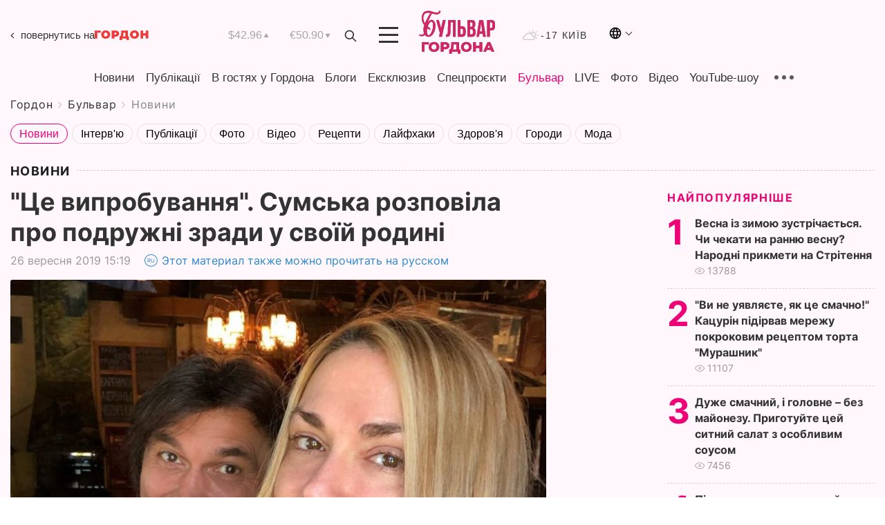

--- FILE ---
content_type: text/html; charset=UTF-8
request_url: https://gordonua.com/ukr/bulvar/news/-tse-ispytvnie-sumska-rozpovila-pro-podruzhni-zradi-u-svojij-rodini-1301646.html
body_size: 22132
content:
<!DOCTYPE html><html lang="uk"><head>
    <meta charset="UTF-8">
    <meta http-equiv="X-UA-Compatible" content="IE=edge">
    <meta name="viewport" content="width=device-width, initial-scale=1">

    <meta name="msvalidate.01" content="DF6B4591C603DAD4E73878CB6B106CCE" />
    
            <meta name="robots" content="max-image-preview:large">
    
    

    

        <title>﻿"Це випробування". Сумська розповіла про подружні зради у своїй родині</title>    <meta name="description" content="Ексклюзив від Бульвара Шоубіз  ➤➤➤ Українська акторка Ольга Сумська розповіла про своїх шанувальників-чоловіків." class="js-meta" />    
    
    
    
    
    
     <!-- alter article -->
	                            <link rel="alternate" href="https://gordonua.com/bulvar/news/eto-ispytvnie-sumskaya-rasskazala-o-supruzheskih-izmenah-v-svoey-seme-1301646.html" hreflang="ru">
                                        <link rel="alternate" href="https://gordonua.com/ukr/bulvar/news/-tse-ispytvnie-sumska-rozpovila-pro-podruzhni-zradi-u-svojij-rodini-1301646.html" hreflang="uk">
                        <link rel="alternate" href="https://gordonua.com/ukr/bulvar/news/-tse-ispytvnie-sumska-rozpovila-pro-podruzhni-zradi-u-svojij-rodini-1301646.html" hreflang="x-default">
                        <link rel="canonical" href="https://gordonua.com/ukr/bulvar/news/-tse-ispytvnie-sumska-rozpovila-pro-podruzhni-zradi-u-svojij-rodini-1301646.html">        
                                                         <link rel="amphtml" href="https://gordonua.com/amp/ukr/bulvar/news/-tse-ispytvnie-sumska-rozpovila-pro-podruzhni-zradi-u-svojij-rodini-1301646.html">
        
                                                            
                                                                                            
                <script async src="https://www.googletagmanager.com/gtag/js?id=G-LLKXF6867N"></script>
        <script>
            window.dataLayer = window.dataLayer || [];
            function gtag(){dataLayer.push(arguments);}
            gtag('js', new Date());

            gtag('config', 'G-LLKXF6867N');
        </script>
    
    <script type="text/javascript">
        var gtmContainerId = 'GTM-PFHTMJ';
        function gordonGTM() {
            // Код Google Tag Manager
            (function(w,d,s,l,i){w[l]=w[l]||[];w[l].push({'gtm.start':
            new Date().getTime(),event:'gtm.js'});var f=d.getElementsByTagName(s)[0],
            j=d.createElement(s),dl=l!='dataLayer'?'&l='+l:'';j.async=true;j.src=
            'https://www.googletagmanager.com/gtm.js?id='+i+dl;f.parentNode.insertBefore(j,f);
            })(window,document,'script','dataLayer', gtmContainerId);
        }
        window.addEventListener('DOMContentLoaded', function() {
            if (window.innerWidth <= 520) {
                setTimeout(gordonGTM, 4000);
            } else {
                gordonGTM();
            }
        });
    </script>

            <script type="text/javascript">
            function loadDelayedScripts() {
                var gptScript = document.createElement('script');
                gptScript.src = 'https://securepubads.g.doubleclick.net/tag/js/gpt.js';
                gptScript.async = true;
                document.head.appendChild(gptScript);

                var ymScript = document.createElement('script');
                ymScript.src = 'https://cdn.membrana.media/gdn/ym.js';
                ymScript.async = true;
                document.head.appendChild(ymScript);

                window.yieldMasterCmd = window.yieldMasterCmd || [];
                window.yieldMasterCmd.push(function() {
                    window.yieldMaster.init({
                        pageVersionAutodetect: true
                    });
                });
            }

            window.addEventListener('DOMContentLoaded', function() {
                setTimeout(loadDelayedScripts, 2000);
                                    gtag('event', 'membrana_ym_init');
                            });
        </script>

        <style>
            .nts-ad {display: flex; flex-direction: column; align-items: center; justify-content: center}
            .nts-ad-h300 {min-height: 300px}
        </style>
        
        
                
    <meta property='og:title' content="﻿&quot;Це випробування&quot;. Сумська розповіла про подружні зради у своїй родині"/>
    <meta name='twitter:title' content="﻿&quot;Це випробування&quot;. Сумська розповіла про подружні зради у своїй родині">
            <meta property='og:description' content="Українська акторка Ольга Сумська розповіла про своїх шанувальників-чоловіків."/>
        <meta name='twitter:description' content="Українська акторка Ольга Сумська розповіла про своїх шанувальників-чоловіків.">
        <meta property="og:image:width" content="1300"> 
    <meta property="og:image:height" content="975">

<meta property='og:type' content='article'/>
<meta property='og:url' content='https://gordonua.com/ukr/bulvar/news/-tse-ispytvnie-sumska-rozpovila-pro-podruzhni-zradi-u-svojij-rodini-1301646.html'/>
<meta property='og:image' content='https://gordonua.com/img/article/13016/46_big-v1569501388.jpg'/><meta property='og:site_name' content='Гордон | Gordon'/>

<meta name='twitter:card' content='summary_large_image'>
<meta name='twitter:site' content='@Gordonuacom'>
<meta name='twitter:creator' content='@Gordonuacom'>
    <meta name='twitter:image' content='https://gordonua.com/img/article/13016/46_big-v1569501388.jpg'>
         
                        
                
                                                                                

    

        
    
    <script type="application/ld+json">
    {
        "@context" : "https://schema.org",
        "@type" : "NewsArticle",
                "sameAs" : [ 
                            "https://gordonua.com/ukr/bulvar/news/-tse-ispytvnie-sumska-rozpovila-pro-podruzhni-zradi-u-svojij-rodini-1301646.html"                    ],
                "mainEntityOfPage" : {
            "@type" : "WebPage",
            "@id" : "https://gordonua.com/ukr/bulvar/news/-tse-ispytvnie-sumska-rozpovila-pro-podruzhni-zradi-u-svojij-rodini-1301646.html",
            "name" : "﻿&quot;Це випробування&quot;. Сумська розповіла про подружні зради у своїй родині"
        },
        "headline": "﻿&quot;Це випробування&quot;. Сумська розповіла про подружні зради у своїй родині",
                    "image": {
                "@type": "ImageObject",
                "url": "https://gordonua.com/img/article/13016/46_big-v1569501388.jpg",
                "height": 975,
                "width": 1300
            },
                "dateCreated" : "2019-09-26T15:19:16+03:00",
        "datePublished": "2019-09-26T15:19:16+03:00",
        "dateModified": "2019-09-26T15:45:34+03:00",

                    "author": {
                "@type": "Organization",
                "name": "ГОРДОН",
                "url": "https://gordonua.com",
                "sameAs": [
                                            "https://www.youtube.com/vgostyahugordona",
                                            "https://www.facebook.com/gordonuacom",
                                            "https://twitter.com/Gordonuacom",
                                            "https://flipboard.com/@GORDONUA",
                                            "https://gordonua.com/ukr/xml/rss.xml",
                                            "https://t.me/gordonuacom",
                                            "https://t.me/dmytrogordon_official",
                                            "https://invite.viber.com/?g2=AQABYNa0%2Brz9Pkzt0NnTdm5DcUzQHlf7QrDvmsZ1C9h5ZjM%2FKIIfxji%2BDRkQ6fy9&lang=ru",
                                        "https://uk.wikipedia.org/wiki/%D0%93%D0%BE%D1%80%D0%B4%D0%BE%D0%BD_(%D1%96%D0%BD%D1%82%D0%B5%D1%80%D0%BD%D0%B5%D1%82-%D0%B2%D0%B8%D0%B4%D0%B0%D0%BD%D0%BD%D1%8F)"
                ],
                "logo": {
                    "@type": "ImageObject",
                    "url": "https://gordonua.com/user/img/gordon-logo.svg",
                    "width": "228",
                    "height": "42"
                },
                "contactPoint" : {
                    "@type" : "ContactPoint",
                    "email" : "editor@gordonua.com",
                    "contactType" : "custumer support",
                    "areaServed" : "UA",
                    "availableLanguage" : ["uk-UA", "ru-UA"]
                }
            },
                "publisher": {
            "@type": "Organization",
            "name": "ГОРДОН",
            "url": "https://gordonua.com",
            "sameAs": [
                                    "https://www.youtube.com/vgostyahugordona",
                                    "https://www.facebook.com/gordonuacom",
                                    "https://twitter.com/Gordonuacom",
                                    "https://flipboard.com/@GORDONUA",
                                    "https://gordonua.com/ukr/xml/rss.xml",
                                    "https://t.me/gordonuacom",
                                    "https://t.me/dmytrogordon_official",
                                    "https://invite.viber.com/?g2=AQABYNa0%2Brz9Pkzt0NnTdm5DcUzQHlf7QrDvmsZ1C9h5ZjM%2FKIIfxji%2BDRkQ6fy9&lang=ru",
                                "https://uk.wikipedia.org/wiki/%D0%93%D0%BE%D1%80%D0%B4%D0%BE%D0%BD_(%D1%96%D0%BD%D1%82%D0%B5%D1%80%D0%BD%D0%B5%D1%82-%D0%B2%D0%B8%D0%B4%D0%B0%D0%BD%D0%BD%D1%8F)"
            ],
            "logo": {
                "@type": "ImageObject",
                "url": "https://gordonua.com/user/img/gordon-logo.svg",
                "width": "228",
                "height": "42"
            },
            "contactPoint" : {
                "@type" : "ContactPoint",
                "email" : "editor@gordonua.com",
                "contactType" : "custumer support",
                "areaServed" : "UA",
                "availableLanguage" : ["uk-UA", "ru-UA"]
            }
        },
                    "description": "Українська акторка Ольга Сумська розповіла про своїх шанувальників-чоловіків.",
                            "keywords" : "Ольга Сумська, Віталій Борисюк",
                            "articleSection": "Новини",
            
            "articleBody":"Українська акторка Ольга Сумська розповіла про своїх шанувальників-чоловіків. Українська акторка Ольга Сумська в коментарі виданню &quot;Сегодня&quot; розповіла про зради в родині. &quot;Це випробування, ми ж усі не безгрішні, усі абсолютно. Якісь зваби були... І літаки прилітали, і залицяльники були, телефонували, але надто якихось серйозних таких землетрусів у нашій родині для того, щоб сказати, що все, я знайшла якогось мільйонера, не було. Я його не шукала, він мені не потрібен, тому що в мене є мій рідний чоловік, якого я дуже люблю. І я ціную наші стосунки, такі витривалі і загартовані часом. Віталік зробив якісь висновки для себе, і я також. Кожен день як подарунок долі, життя таке швидкоплинне. А найголовніше, знаєте, щоб наша любов із Борисюком тільки міцнішала. Кохання, кохання і ще раз кохання&quot;, – поділилася актриса. У шлюбі з актором Віталієм Борисюком Сумська живе з 1996 року. У них є 17-річна донька Анна. Першим чоловіком Сумської був актор Євген Паперний. Від цього шлюбу в акторки є 29-річна донька Антоніна Паперна.",
                                  
        "inLanguage" : "uk",
        "alternativeHeadline" : "﻿&quot;Це випробування&quot;. Сумська розповіла про подружні зради у своїй родині",
        "copyrightYear" : "2022",
        "wordCount" : "192",
        "speakable" : {
            "@type" : "SpeakableSpecification",
            "cssSelector" : ["h1"]
        }
    }
    </script>



    
            
    <script type="application/ld+json">
    {
        "@context": "http://schema.org",
        "@type": "BreadcrumbList",
        "itemListElement": [
                                                                        {
                "@type": "ListItem",
                "position": 1,
                "item": {
                                            "@id": "/ukr/bulvar.html",  // cp0
                                        "name": "Бульвар"
                }
            }
            ,                                            {
                "@type": "ListItem",
                "position": 1,
                "item": {
                                            "@id": "/ukr/bulvar/news.html",  // cp0
                                        "name": "Новини"
                }
            }
                            ]
    }
    </script>
    

<script type="application/ld+json">
{
    "@context": "http://schema.org",
    "@type": "WebSite",
    "url": "https://gordonua.com",
    "potentialAction": {
        "@type": "SearchAction",
        "target": "/ukr/search/query={search_term_string}",
        "query-input": "required name=search_term_string"
    }
}
</script>                                                        
<link rel="preconnect" href="https://connect.facebook.net">
<link rel="preconnect" href="https://cdn.gravitec.net">
    <link rel="preload" href='/user/css/fonts_connect_new3.css' as="style"/>
        <link rel="preload" href='/user/css/main.min-v37.css' as="style"/>
    <link rel="preload" href='/user/css/fix.min-v27.css' as="style"/>
        <link rel="icon" type="image/png" href="/user/img/favicon-new.png" sizes="16x16">
    <link rel="icon" type="image/png" href="/user/img/favicon-new32.png" sizes="32x32">
    <link rel="apple-touch-icon" type="image/png" href="/user/img/favicon-newiOS.png" sizes="180x180">
    
    <link rel="stylesheet" href="/user/css/fonts_connect_new3.css">
        <link rel="stylesheet" href="/user/css/main.min-v37.css">
    <link rel="stylesheet" href="/user/css/fix.min-v27.css">
    <style>
        div[data-place='43'],
        div[data-place='70'], 
        div[data-place='71'], 
        div[data-place='72'],
        div[data-place='56'], 
        div[data-place='57'], 
        div[data-place='58'],
        div[data-place='36'],
        div[data-place='37'],
        div[data-place='38'],
        div[data-place='160'],
        div[data-place='161'],
        div[data-place='51'],
        div[data-place='52'],
        div[data-place='53'],
        div[data-place='88'],
        div[data-place='89'],
        div[data-place='82'],
        div[data-place='44'],
        div[data-place='99'],
        div[data-place='100'],
        div[data-place='102'],
        div[data-place='103'],
        div[data-place='104'],
        div[data-place='96'],
        div[data-place='98'],
        div[data-place='168'],
        div[data-place='169']
        {
            margin: 30px 0;
        }
        div[data-place='70'],
        div[data-place='43'],
        div[data-place='56'],
        div[data-place='51'],
        div[data-place='37'],
        div[data-place='36']{
            position: relative;
            z-index: 1;
        }
        div[data-place='108'], div[data-place='109']{
            margin: 30px auto;
        }
        blockquote.twitter-tweet{
            padding: inherit;
            font-size: inherit;
            line-height: inherit;
            text-align: inherit;
            color: inherit;
            font-family: inherit;
            border-top: inherit;
            position: inherit;
            margin-top: inherit;
        }
        blockquote.twitter-tweet a{
            color: #2f89ce;
            font-family: inherit;
        }
        blockquote.twitter-tweet a:hover{
            color: #ff5353!important;
        }
        .main-slider ~ .content__flex-main .content__base{
            order: 2!important;
        }
        .top-slider__box .swiper-slide{
            margin-right: 15px;
        }
         @media screen and (max-width: 567px){
            .theme-box.tegs-rubric .theme-box-slider1 .swiper-slide{
            margin-right: 10px;
        }
        }
        .bulvar .theme-box .news-tegs__link{
            font-family: Inter-Regular, sans-serif;
        }
    </style>
    <script>
        var root_domain = 'gordonua.com';
        var loadsrcscache = [];
        load_srcs = function(sources, callback) {
            loadsrcscache.push([sources, callback]);
        }
    </script>

    </head><body  class="bulvar"><div class="sbody"><style>.boulevard-block .main-slider .views {display: block;}.popular-list .popular-list__item .views {display: block!important;}[data-action="banners"] .banner.has-iframe::before,[data-action="banners"] .banner.has-img::before,[data-action="banners"] .banner .adsbygoogle:before {content: "Реклама";display: block;font-size: 14px;color: #9a9a9a;}[data-action="banners"] .banner a::before{font-family: 'Inter-Regular';}[data-action="banners"] .banner .adsbygoogle:before{position: absolute;top: -30px;}[data-action="banners"] .banner .adsbygoogle{margin-top: 20px;position: relative;}[data-action="banners"] .banner.has-iframe .adsbygoogle:before{display: none;}[data-action="banners"] .banner.has-iframe .adsbygoogle{margin-top: 0;}.MIXADVERT_NET a::before{display: none!important;}.MIXADVERT_NET > div::before{position: absolute;top: -30px;}@media (min-width: 567px) {.news-slider-box .content-tile.big .content-tile__img img{height: auto;}}.news-slider-box .content-tile.big .content-tile__img {max-height: 200px;}@media (max-width: 567px){.news-slider-box .content-tile.big .content-tile__img {max-height: 166px;}}.content-title .content-title__link h1,main.content__base .content-title h1.content-title__link{font-size: inherit !important;line-height: inherit !important;color: inherit !important;margin-bottom: inherit !important;font-family: inherit !important;display: inline !important;letter-spacing: inherit!important;text-transform: inherit!important;}main.content__base .content-title h1.content-title__link{color: red!important;font-size: 18px!important;line-height: 24px!important;letter-spacing: .08em!important;text-transform: uppercase!important;font-family: Inter-Bold, sans-serif !important;}.all-materials-title h1 {display: block;width: fit-content;text-transform: uppercase;font-family: Inter-SemiBold;font-size: 16px;letter-spacing: .08em;color: #202020;background: #fff;padding-right: 10px;margin-bottom: 0;line-height: 30px;white-space: nowrap;}.all-materials-title.top-theme-title.top-theme-page-title h1 {text-transform: inherit;}@media (max-width: 640px) {.materil-author h1 {font-size: 16px;}}</style><script>
                   function checkBanners() {  
                        document.querySelectorAll('.banner:not(.has-iframe)').forEach(banner => {
                            if (banner.querySelector('iframe')) {
                                banner.classList.add('has-iframe');
                            } 
                            if (banner.querySelector('img')) {
                                banner.classList.add('has-iframe');
                            }
                            
                            const div = banner.querySelector('div[id]');
                            if (div && (div.innerHTML.trim() !== '' || div.nextElementSibling && div.nextElementSibling.tagName === 'SCRIPT')) {
                                banner.classList.add('has-iframe');
                            }
                        });  
                    }
                setTimeout(checkBanners, 4000);
                let scrollCount = 0;
                function onScroll() {
                    checkBanners();
                    scrollCount++;
                        if (scrollCount >= 5) {
                            window.removeEventListener('scroll', onScroll);
                        }
                    }
                window.addEventListener('scroll', checkBanners);
            </script><script>
                function getCookie(name) {
                    var nameEQ = name + "=";
                    var ca = document.cookie.split(';');
                    for(var i=0;i < ca.length;i++) {
                        var c = ca[i];
                        while (c.charAt(0)==' ') c = c.substring(1,c.length);
                        if (c.indexOf(nameEQ) == 0) return c.substring(nameEQ.length,c.length);
                    }
                    return null;
                }
                function set_cookie(name,value,days, link) {
                    var expires = "";
                    if (days) {
                        var date = new Date();
                        date.setTime(date.getTime() + (days*24*60*60*1000));
                        expires = "; expires=" + date.toUTCString();
                    }
                    document.cookie = name + "=" + (value || "")  + expires + "; path=/";
                    document.location.href = link;
                }

                var pull_optimization_check = {};
            </script><!-- Google Tag Manager (noscript) -->
<noscript><iframe src="https://www.googletagmanager.com/ns.html?id=GTM-PFHTMJ"
height="0" width="0" style="display:none;visibility:hidden"></iframe></noscript>
<!-- End Google Tag Manager (noscript) --> <style>
@media (max-width: 600px){
    header .header-menu{
        opacity: 0;
        visibility: hidden; 
        transition: opacity 0.1s ease;
        display: flex!important;
    }
    header .header-menu.active {
        opacity: 1;
        visibility: visible;
    }
}
</style>
<header class="header">
    <div class="container">
        <div class="header__top">
            <a class="bulvar-back" href="/ukr/">повернутись на<img src="/user/img/logo-back.svg"></a>
            <div class="course">
                <span class="course__item dollar">$42.96</span>
                <span class="course__item euro">€50.90</span>
            </div>
            <button id="search-btn" class="search-btn">
                <img src="/user/img/Shape.svg" alt="search btn">
            </button>
            <a class="menu-mob" id="butt1" >
                <img width="28" height="23" class="closed" src="/user/img/gumburger.svg" alt="menu closed">
                <div class="open">
                    <img src="/user/img/close_.svg" alt="menu open">
                </div>
            </a>
            <div class="logo">
                <a href="/ukr/bulvar.html">
                    <img width="110" height="" src="/user/img/logo-bulvar.svg" alt="Бульвар Шоубіз">
                </a>
            </div>
            <div class="temperature">
                <img src="/user/img/temp.svg" alt="weather">
                -17 Київ
            </div>

        <div class="languages">
        <div class="languages-select"><img width="20" height="20" src="/user/img/planet.svg" alt="languages"></div>
        <div class="languages-change">
                                                                                                                                                                                                                                                        <div><a href="https://gordonua.com/bulvar/news/eto-ispytvnie-sumskaya-rasskazala-o-supruzheskih-izmenah-v-svoey-seme-1301646.html" data-langid="2" data-absnum="1" onclick="set_cookie('lang', 1, 30, 'https://gordonua.com/bulvar/news/eto-ispytvnie-sumskaya-rasskazala-o-supruzheskih-izmenah-v-svoey-seme-1301646.html')" style="font-size:16px;font-weight:400">RU</a></div>
                        <div><a href="https://english.gordonua.com" onclick="document.location.href='https://english.gordonua.com'" style="font-size:16px;font-weight:400">EN</a></div>
                                                                                                                </div>
        </div>

        </div>
                                                                                                                                                                                                                                                                                                                                                                                
                                                                                                                                                                                                                                                                                
                                                                                                                                                                                                                                                                                                                                                                                                                
                                                                                                                                                                                
        <div class="header-menu">
            <button id="search-btn-mob" class="search-btn search-btn-mob"><img src="/user/img/Shape.svg" alt="search">Пошук</button>
            <div class="header-menu__item">
                <div class="header-menu__title-box"><span class="header-menu__title">Головна</span></div>
                <nav>
                    <ul>
                                                    <li><a  href="/ukr/news.html">Новини</a></li>
                                                    <li><a  href="/ukr/publications.html">Публікації</a></li>
                                                    <li><a  href="/ukr/interview.html">В гостях у Гордона</a></li>
                                                    <li><a  href="/ukr/blogs.html">Блоги</a></li>
                                                    <li><a  href="/ukr/exclusive.html">Ексклюзив</a></li>
                                                    <li><a  href="/ukr/specprojects.html">Спецпроєкти</a></li>
                                                    <li><a  href="/ukr/bulvar.html">Бульвар</a></li>
                                                    <li><a  href="/ukr/live.html">LIVE</a></li>
                                                    <li><a  href="/ukr/photo.html">Фото</a></li>
                                                    <li><a  href="/ukr/video.html">Відео</a></li>
                                                    <li><a  href="/ukr/talkshow.html">YouTube-шоу</a></li>
                                            </ul>
                </nav>
                <div class="header-menu__item">
                    <div class="header-menu__title-box"><span class="header-menu__title">Соцмережі</span></div>
                    <nav>
                        <ul>
                                                                                            <li><a class="bold youtube-h" href="https://www.youtube.com/vgostyahugordona">YouTube</a></li>
                                                                                            <li><a class="bold facebook-h" href="https://www.facebook.com/gordonuacom">Facebook</a></li>
                                                                                            <li><a class="bold twitter-h" href="https://twitter.com/Gordonuacom">Twitter</a></li>
                                                                                            <li><a class="bold flipboard-h" href="https://flipboard.com/@GORDONUA">Flipboard</a></li>
                                                                                            <li><a class="bold rss-h" href="https://gordonua.com/ukr/xml/rss.xml">RSS</a></li>
                                                                                            <li><a class="bold telegram-h" href="https://t.me/gordonuacom">Telegram <br> Gordonua.com</a></li>
                                                                                            <li><a class="bold telegram-h2" href="https://t.me/dmytrogordon_official">Telegram <br> Дмитро Гордон</a></li>
                                                                                            <li><a class="bold viber-h" href="https://invite.viber.com/?g2=AQABYNa0%2Brz9Pkzt0NnTdm5DcUzQHlf7QrDvmsZ1C9h5ZjM%2FKIIfxji%2BDRkQ6fy9&lang=ru">Viber</a></li>
                                                    </ul>
                    </nav>
                </div>
            </div>
            <div class="header-menu__item">
                <div class="header-menu__title-box"><span class="header-menu__title">Категорії новин</span></div>
                <nav>
                    <ul>
                                                    <li><a href="/ukr/news.html">Всі новини</a></li>
                                                    <li><a href="/ukr/news/military-actions.html">Воєнні дії</a></li>
                                                    <li><a href="/ukr/news/worldnews.html">Світ</a></li>
                                                    <li><a href="/ukr/news/politics.html">Політика</a></li>
                                                    <li><a href="/ukr/news/money.html">Гроші</a></li>
                                                    <li><a href="/ukr/news/sport.html">Спорт</a></li>
                                                    <li><a href="/ukr/news/localnews.html">Надзвичайні події</a></li>
                                                    <li><a href="/ukr/news/culture.html">Культура</a></li>
                                                    <li><a href="/ukr/news/science.html">Техно</a></li>
                                                    <li><a href="/ukr/news/health.html">Спосіб життя</a></li>
                                                    <li><a href="/ukr/interesting.html">Цікаве</a></li>
                                                    <li><a href="/ukr/news/society.html">Cуспільство</a></li>
                                            </ul>
                </nav>
                <div class="header-menu__item mobile-hide">
                    <div class="header-menu__title-box"><span class="header-menu__title">Контакти</span></div>
                    <nav class="contacts-box">
                        <ul>
                            <li><a class="contacts-h" href="tel:+380 (44) 207-13-01">+380 (44) 207-13-01,</a></li>
                            <li><a class="contacts-h" href="tel:+380 (44) 207-13-02">+380 (44) 207-13-02</a></li>
                        </ul>
                    </nav>
                    <nav class="email-box">
                        <ul>
                            <li><a class="email-h" href="/cdn-cgi/l/email-protection#2a4f4e435e45586a4d45584e45445f4b04494547"><span class="__cf_email__" data-cfemail="a5c0c1ccd1cad7e5c2cad7c1cacbd0c48bc6cac8">[email&#160;protected]</span></a></li>
                        </ul>
                    </nav>
                    <div class="hide-desctop">
                        <div class="header-menu__title-box"><span class="header-menu__title">Інформація</span></div>
                        <nav>
                            <ul>
                                                                    <li><a href="/ukr/about/job.html">Вакансії</a></li>
                                                                    <li><a href="/ukr/about.html">Редакція</a></li>
                                                                    <li><a href="/ukr/about/advertisement.html">Реклама на сайті</a></li>
                                                                    <li><a href="/ukr/legal_info.html">Правова інформація</a></li>
                                                                    <li><a href="/ukr/about/how-to-read.html">Як нас читати на тимчасово окупованих територіях</a></li>
                                                            </ul>
                        </nav>
                        <span class="header-menu__title">Застосунки</span>
                        <nav>
                            <ul class="app-box">
                                <li><a href="https://play.google.com/store/apps/details?id=com.gordon"><img class="lozad" width="131" height="39" data-src="/user/img/app1.png" alt="android app"></a></li>
                                <li><a href="https://itunes.apple.com/app/id1282904011"><img class="lozad" width="131" height="39" data-src="/user/img/app2.png" alt="ios app"></a></li>
                            </ul>
                        </nav>
                    </div>
                </div>
            </div>
            <div class="header-menu__item">
                <div class="header-menu__title-box"><span class="header-menu__title">Місто</span></div>
                <nav>
                    <ul>
                                                    <li><a  href="/ukr/news/kiev.html">Київ</a></li>
                                                    <li><a  href="/ukr/tags/harkov.html">Харків</a></li>
                                                    <li><a  href="/ukr/tags/lvov.html">Львів</a></li>
                                                    <li><a  href="/ukr/tags/dnepr.html">Дніпро</a></li>
                                                    <li><a  href="/ukr/tags/odessa-1.html">Одеса</a></li>
                                                    <li><a  href="/ukr/tags/mariupol-1.html">Маріуполь</a></li>
                                                    <li><a  href="/ukr/tags/donetsk-1.html">Донецьк</a></li>
                                                    <li><a  href="/ukr/tags/lugansk.html">Луганськ</a></li>
                                            </ul>
                </nav>
            </div>
            <div class="header-menu__item mobile-hide">
                <div class="header-menu__title-box"><span class="header-menu__title">Соцмережі</span></div>
                <nav>
                    <ul>
                                                                                <li><a class="bold youtube-h" href="https://www.youtube.com/vgostyahugordona">YouTube</a></li>
                                                                                <li><a class="bold facebook-h" href="https://www.facebook.com/gordonuacom">Facebook</a></li>
                                                                                <li><a class="bold twitter-h" href="https://twitter.com/Gordonuacom">Twitter</a></li>
                                                                                <li><a class="bold flipboard-h" href="https://flipboard.com/@GORDONUA">Flipboard</a></li>
                                                                                <li><a class="bold rss-h" href="https://gordonua.com/ukr/xml/rss.xml">RSS</a></li>
                                                                                <li><a class="bold telegram-h" href="https://t.me/gordonuacom">Telegram <br> Gordonua.com</a></li>
                                                                                <li><a class="bold telegram-h2" href="https://t.me/dmytrogordon_official">Telegram <br> Дмитро Гордон</a></li>
                                                                                <li><a class="bold viber-h" href="https://invite.viber.com/?g2=AQABYNa0%2Brz9Pkzt0NnTdm5DcUzQHlf7QrDvmsZ1C9h5ZjM%2FKIIfxji%2BDRkQ6fy9&lang=ru">Viber</a></li>
                                            </ul>
                </nav>
            </div>
            <div class="header-menu__item mobile-hide">
                <div class="hide-desctop">
                    <div class="header-menu__title-box"><span class="header-menu__title">Інформація</span></div>
                    <nav>
                        <ul>
                                                            <li><a href="/ukr/news.html">Новини</a></li>
                                                            <li><a href="/ukr/publications.html">Публікації</a></li>
                                                            <li><a href="/ukr/interview.html">В гостях у Гордона</a></li>
                                                            <li><a href="/ukr/blogs.html">Блоги</a></li>
                                                            <li><a href="/ukr/exclusive.html">Ексклюзив</a></li>
                                                            <li><a href="/ukr/specprojects.html">Спецпроєкти</a></li>
                                                            <li><a href="/ukr/bulvar.html">Бульвар</a></li>
                                                            <li><a href="/ukr/live.html">LIVE</a></li>
                                                            <li><a href="/ukr/photo.html">Фото</a></li>
                                                            <li><a href="/ukr/video.html">Відео</a></li>
                                                            <li><a href="/ukr/talkshow.html">YouTube-шоу</a></li>
                                                    </ul>
                    </nav>
                </div>
                <div class="header-menu__title-box"><span class="header-menu__title">Контакти</span></div>
                <nav class="contacts-box">
                    <ul>
                        <li><a class="contacts-h" href="tel:+380 (44) 207-13-01">+380 (44) 207-13-01,</a></li>
                        <li><a class="contacts-h" href="tel:+380 (44) 207-13-02">+380 (44) 207-13-02</a></li>
                    </ul>
                </nav>
                <nav class="email-box">
                    <ul>
                        <li><a class="email-h" href="/cdn-cgi/l/email-protection#8ce9e8e5f8e3feccebe3fee8e3e2f9eda2efe3e1"><span class="__cf_email__" data-cfemail="c9acada0bda6bb89aea6bbada6a7bca8e7aaa6a4">[email&#160;protected]</span></a></li>
                    </ul>
                </nav>
                <div class="hide-desctop">
                    <span class="header-menu__title">Застосунки</span>
                    <nav>
                        <ul class="app-box">
                            <li><a href="https://play.google.com/store/apps/details?id=com.gordon"><img class="lozad" width="131" height="39" data-src="/user/img/app1.png" alt=""></a></li>
                            <li><a href="https://itunes.apple.com/app/id1282904011"><img class="lozad" width="131" height="39" data-src="/user/img/app2.png" alt=""></a></li>
                        </ul>
                    </nav>
                </div>
            </div>

            <div class="header-menu__item hide-mobile">
                <div class="header-menu__title-box"><span class="header-menu__title">Інформація</span></div>
                <nav>
                    <ul>
                                                    <li><a href="/ukr/news.html">Новини</a></li>
                                                    <li><a href="/ukr/publications.html">Публікації</a></li>
                                                    <li><a href="/ukr/interview.html">В гостях у Гордона</a></li>
                                                    <li><a href="/ukr/blogs.html">Блоги</a></li>
                                                    <li><a href="/ukr/exclusive.html">Ексклюзив</a></li>
                                                    <li><a href="/ukr/specprojects.html">Спецпроєкти</a></li>
                                                    <li><a href="/ukr/bulvar.html">Бульвар</a></li>
                                                    <li><a href="/ukr/live.html">LIVE</a></li>
                                                    <li><a href="/ukr/photo.html">Фото</a></li>
                                                    <li><a href="/ukr/video.html">Відео</a></li>
                                                    <li><a href="/ukr/talkshow.html">YouTube-шоу</a></li>
                                            </ul>
                </nav>
                <span class="header-menu__title">Застосунки</span>
                <nav>
                    <ul class="app-box">
                        <li><a href=""><img class="lozad" width="131" height="39" data-src="/user/img/app1.png" alt=""></a></li>
                        <li><a href=""><img class="lozad" width="131" height="39" data-src="/user/img/app2.png" alt=""></a></li>
                    </ul>
                </nav>
            </div>

        </div>

        <div class="header_rubric">
            <nav>
                <ul>
                                            <li><a class="header_rubric__link"  href="/ukr/news.html">Новини</a></li>
                                            <li><a class="header_rubric__link"  href="/ukr/publications.html">Публікації</a></li>
                                            <li><a class="header_rubric__link"  href="/ukr/interview.html">В гостях у Гордона</a></li>
                                            <li><a class="header_rubric__link"  href="/ukr/blogs.html">Блоги</a></li>
                                            <li><a class="header_rubric__link"  href="/ukr/exclusive.html">Ексклюзив</a></li>
                                            <li><a class="header_rubric__link"  href="/ukr/specprojects.html">Спецпроєкти</a></li>
                                            <li><a class="header_rubric__link" style="color:#e07!important" href="/ukr/bulvar.html">Бульвар</a></li>
                                            <li><a class="header_rubric__link"  href="/ukr/live.html">LIVE</a></li>
                                            <li><a class="header_rubric__link"  href="/ukr/photo.html">Фото</a></li>
                                            <li><a class="header_rubric__link"  href="/ukr/video.html">Відео</a></li>
                                            <li><a class="header_rubric__link"  href="/ukr/talkshow.html">YouTube-шоу</a></li>
                                    </ul>
                <button class="menu-show"><img src="/user/img/group1.svg" alt="show menu"></button>
            </nav>
            <div class="menu-rubric">
                <nav>
                    <ul>
                                                    <li><a href="/ukr/news.html">Всі новини</a></li>
                                                    <li><a href="/ukr/news/military-actions.html">Воєнні дії</a></li>
                                                    <li><a href="/ukr/news/worldnews.html">Світ</a></li>
                                                    <li><a href="/ukr/news/politics.html">Політика</a></li>
                                                    <li><a href="/ukr/news/money.html">Гроші</a></li>
                                                    <li><a href="/ukr/news/sport.html">Спорт</a></li>
                                                    <li><a href="/ukr/news/localnews.html">Надзвичайні події</a></li>
                                                    <li><a href="/ukr/news/culture.html">Культура</a></li>
                                                    <li><a href="/ukr/news/science.html">Техно</a></li>
                                                    <li><a href="/ukr/news/health.html">Спосіб життя</a></li>
                                                    <li><a href="/ukr/interesting.html">Цікаве</a></li>
                                                    <li><a href="/ukr/news/society.html">Cуспільство</a></li>
                                            </ul>
                </nav>
            </div>
        </div>

        <div class="rubric-box">
            <div class="rubric-box-slider swiper-container">
                <div class="swiper-wrapper">
                                            <div class="swiper-slide">
                            <a class="rubric-box__item" href="/ukr/news.html"><span>Новини</span></a>
                        </div>
                                            <div class="swiper-slide">
                            <a class="rubric-box__item" href="/ukr/publications.html"><span>Публікації</span></a>
                        </div>
                                            <div class="swiper-slide">
                            <a class="rubric-box__item" href="/ukr/interview.html"><span>В гостях у Гордона</span></a>
                        </div>
                                            <div class="swiper-slide">
                            <a class="rubric-box__item" href="/ukr/blogs.html"><span>Блоги</span></a>
                        </div>
                                            <div class="swiper-slide">
                            <a class="rubric-box__item" href="/ukr/exclusive.html"><span>Ексклюзив</span></a>
                        </div>
                                            <div class="swiper-slide">
                            <a class="rubric-box__item" href="/ukr/specprojects.html"><span>Спецпроєкти</span></a>
                        </div>
                                            <div class="swiper-slide">
                            <a class="rubric-box__item" href="/ukr/bulvar.html"><span>Бульвар</span></a>
                        </div>
                                            <div class="swiper-slide">
                            <a class="rubric-box__item" href="/ukr/live.html"><span>LIVE</span></a>
                        </div>
                                            <div class="swiper-slide">
                            <a class="rubric-box__item" href="/ukr/photo.html"><span>Фото</span></a>
                        </div>
                                            <div class="swiper-slide">
                            <a class="rubric-box__item" href="/ukr/video.html"><span>Відео</span></a>
                        </div>
                                            <div class="swiper-slide">
                            <a class="rubric-box__item" href="/ukr/talkshow.html"><span>YouTube-шоу</span></a>
                        </div>
                                    </div>
                <span class="theme-arrow_"><img src="/user/img/arrow-right2.svg" alt="sl arr right"></span>
            </div>
        </div>
    </div>
</header>

<script data-cfasync="false" src="/cdn-cgi/scripts/5c5dd728/cloudflare-static/email-decode.min.js"></script><script>
    load_srcs(['/user/js/swiper-bundle.min.js'], function() {
        //rubric-sliders
        var swiper = new Swiper(".theme-box-slider1", {
            spaceBetween: 10,
            grabCursor: true,
            slidesPerView: 'auto',
            navigation: {
                nextEl: ".theme-arrow1"
            },
        });
        
        //хедер темы слайдер
        var swiper = new Swiper(".rubric-box-slider", {
            spaceBetween: 16,
            grabCursor: true,
            slidesPerView: 'auto',
            navigation: {
                nextEl: ".theme-arrow_"
            },
        });
    });
</script> <div class="container "> <div class="content content__flex content-two">
    
<ul class="breadcrumb breadcrumb-news">
    
    
        
    <li>
        <a href="/ukr/">Гордон</a>
    </li>
    
                                                        <li>
                            <a href="/ukr/bulvar.html">Бульвар</a>
                    </li>
                                    <li>
                            <a href="/ukr/bulvar/news.html">Новини</a>
                    </li>
    </ul>
<div class="news-tegs video-tegs">
            <a class="news-tegs__link active" href="/ukr/bulvar/news.html">Новини</a>
            <a class="news-tegs__link " href="/ukr/bulvar/interview.html">Інтерв'ю</a>
            <a class="news-tegs__link " href="/ukr/bulvar/publications.html">Публікації</a>
            <a class="news-tegs__link " href="/ukr/bulvar/photo.html">Фото</a>
            <a class="news-tegs__link " href="/ukr/bulvar/video.html">Відео</a>
            <a class="news-tegs__link " href="/ukr/bulvar/recipes.html">Рецепти</a>
            <a class="news-tegs__link " href="/ukr/bulvar/lifehacks.html">Лайфхаки</a>
            <a class="news-tegs__link " href="/ukr/bulvar/health.html">Здоров'я</a>
            <a class="news-tegs__link " href="/ukr/bulvar/gardens.html">Городи</a>
            <a class="news-tegs__link " href="/ukr/bulvar/beauty.html">Мода</a>
        </div>

<div class="theme-box tegs-rubric">
    <div class="theme-box-slider1 swiper-container">
        <div class="swiper-wrapper">
                            <div class="swiper-slide">
                    <a class="news-tegs__link active" href="/ukr/bulvar/news.html"><span>Новини</span></a>
                </div>
                            <div class="swiper-slide">
                    <a class="news-tegs__link " href="/ukr/bulvar/interview.html"><span>Інтерв'ю</span></a>
                </div>
                            <div class="swiper-slide">
                    <a class="news-tegs__link " href="/ukr/bulvar/publications.html"><span>Публікації</span></a>
                </div>
                            <div class="swiper-slide">
                    <a class="news-tegs__link " href="/ukr/bulvar/photo.html"><span>Фото</span></a>
                </div>
                            <div class="swiper-slide">
                    <a class="news-tegs__link " href="/ukr/bulvar/video.html"><span>Відео</span></a>
                </div>
                            <div class="swiper-slide">
                    <a class="news-tegs__link " href="/ukr/bulvar/recipes.html"><span>Рецепти</span></a>
                </div>
                            <div class="swiper-slide">
                    <a class="news-tegs__link " href="/ukr/bulvar/lifehacks.html"><span>Лайфхаки</span></a>
                </div>
                            <div class="swiper-slide">
                    <a class="news-tegs__link " href="/ukr/bulvar/health.html"><span>Здоров'я</span></a>
                </div>
                            <div class="swiper-slide">
                    <a class="news-tegs__link " href="/ukr/bulvar/gardens.html"><span>Городи</span></a>
                </div>
                            <div class="swiper-slide">
                    <a class="news-tegs__link " href="/ukr/bulvar/beauty.html"><span>Мода</span></a>
                </div>
            
                    </div>
    </div>
</div>
            <i data-absnum="1301646" data-operand="article" data-action="stat" class="sunsite_actions" style="display:none;"></i>
    
    <div class="content-title">
        <a class="content-title__link color-black" href="/ukr/bulvar/news.html">
            Новини
        </a>
    </div>

    
    <style>
        .news-picture img{
            height: auto
        }
          .c-message_kit__gutter{
           overflow: hidden;
        }

        .ct-header p, .ct-header p a {
            font-family: Inter-Bold!important;
        }
        
        .theme-box .news-tegs__link, .content-link-ua, .content-link-ru{
            font-family: Inter-Regular, sans-serif;
        }
        .context p::before,
        .news ul li:before{
            display: flex;
            position: relative;
            left: -21px;
            top: 20px;
        }
        .float-box.left {
            z-index: 2;
            position: relative;
            margin-bottom: 12px;
        }
       
        @media screen and (max-width: 600px){
            div[data-place='51']{
                                min-height: 350px!important;
            }
            .footer div[data-place="81"]{
                min-height: 56px;
            }
            
            div[data-place='52']{
                               
                min-height: 300px;
                
                
            }
            
            
            div[data-place='53']{
                min-height: 627px;
            }
            div[data-place='54']{
                min-height: 553px;
            }
            
            .bulvar .logo img{
                height: auto;
            }
            header{
                top: 0;
            }
        }
        @media screen and (max-width: 567px) {
           .news-picture.news-picture-top img {
                position: absolute;
                top: 0;
                left: 0;
                width: 100%;
                height: 100%;
            }
            .news-picture.news-picture-top picture {
                display: block;
                position: relative;
                width: 100%;
                padding-bottom: 75%;
                height: 0;
                display: block;
                margin-bottom: 6px;
            }
            
        }
        @media screen and (max-width: 450px) {
           .bulvar header{
                height: 65.34px;
           }
        }
        @media screen and (max-width: 412px) {
            .news-picture.news-picture-top picture {
                padding-bottom: 66.67%;
            }
        }
         
    </style>
    <div class="content__flex-main news margin new-desing-photo">
        <main class="content__base">
            <div class="container-inside">
                <h1 data-edit="1301646,3878" data-absnum="1301646">﻿"Це випробування". Сумська розповіла про подружні зради у своїй родині

<span class="art-icons">
                                                                                                                    
        
            
        
        
        
        
        </span>
</h1>                
                <div class="content__base-info">
                    <div class="content-date">26 вересня 2019 15:19</div>
                    <!-- https://gordonua.com/bulvar/news/eto-ispytvnie-sumskaya-rasskazala-o-supruzheskih-izmenah-v-svoey-seme-1301646.html vs /bulvar/news/ -->
                                            <a class="content-link-ru" href="https://gordonua.com/bulvar/news/eto-ispytvnie-sumskaya-rasskazala-o-supruzheskih-izmenah-v-svoey-seme-1301646.html">Этот материал также можно прочитать на русском</a>
                                    </div>
            </div>
            <div class="news-picture news-picture-top">
                <picture>
                    <source srcset="/img/article/13016/46_tnwide-v1569501270.jpg" media="(max-width: 412px)">
                    <img width="800" height="600" src="/img/article/13016/46_main-v1569501269.jpg" alt="﻿"Це випробування". Сумська розповіла про подружні зради у своїй родині">
                </picture>
                <span class="news-picture-describe">Сумська: Якісь зваби були...<br>Фото: olgasumska / Instagram</span>
            </div>

            
            <div class="container-inside">
                                    <div class="ct-header">
                        <strong><h2><span>Українська акторка Ольга Сумська розповіла про своїх шанувальників-чоловіків.</span></h2></strong>
                    </div>
                
                
                                <p ><strong>Українська акторка Ольга Сумська в коментарі виданню <a rel="nofollow"  rel="nofollow" href="https://www.segodnya.ua/lifestyle/showbiz/olga-sumskaya-ob-izmenah-muzha-eto-ispytanie-1336002.html" target="_blank">"Сегодня"</a> розповіла про зради в родині.</strong></p><div data-action="banners" data-load_after="1" data-place="96" data-page="3878" class="sunsite_actions"></div><div data-action="banners" data-load_after="1" data-place="51" data-page="3878" class="sunsite_actions"></div>
<p >"Це випробування, ми ж усі не безгрішні, усі абсолютно. Якісь зваби були... І літаки прилітали, і залицяльники були, телефонували, але надто якихось серйозних таких землетрусів у нашій родині для того, щоб сказати, що все, я знайшла якогось мільйонера, не було. Я його не шукала, він мені не потрібен, тому що в мене є мій рідний чоловік, якого я дуже люблю. І я ціную наші стосунки, такі витривалі і загартовані часом. Віталік зробив якісь висновки для себе, і я також. Кожен день як подарунок долі, життя таке швидкоплинне. А найголовніше, знаєте, щоб наша любов із Борисюком тільки міцнішала. Кохання, кохання і ще раз кохання", – поділилася актриса.</p>
<p >У шлюбі з актором Віталієм Борисюком Сумська живе з 1996 року. У них є 17-річна донька Анна.</p>
<p >Першим чоловіком Сумської був актор Євген Паперний. Від цього шлюбу в акторки є 29-річна донька Антоніна Паперна.</p>

                
                                
                                
                                                    <div class="news-tegs">
                                                    <a class="news-tegs__link tag_bg_link" href="/ukr/tags/olga-sumskaja.html">Ольга Сумська</a>
                                                    <a class="news-tegs__link tag_bg_link" href="/ukr/tags/vitalij-borisjuk.html">Віталій Борисюк</a>
                                            </div>
                
                
                
                                                <div class="share-box">
                    <span class="share-box__title">Поділитися</span>
                    <div class="social-block likely">
                        <a class="facebook-h facebook" href="https://gordonua.comhttps://gordonua.com/ukr/bulvar/news/-tse-ispytvnie-sumska-rozpovila-pro-podruzhni-zradi-u-svojij-rodini-1301646.html" aria-label="facebook"></a>
                        <a class="twitter-h twitter" href="https://gordonua.comhttps://gordonua.com/ukr/bulvar/news/-tse-ispytvnie-sumska-rozpovila-pro-podruzhni-zradi-u-svojij-rodini-1301646.html" aria-label="twitter"></a>
                        <a class="telegram-h telegram" href="https://gordonua.comhttps://gordonua.com/ukr/bulvar/news/-tse-ispytvnie-sumska-rozpovila-pro-podruzhni-zradi-u-svojij-rodini-1301646.html" aria-label="telegram"></a>
                        <a class="viber-h viber" href="https://gordonua.comhttps://gordonua.com/ukr/bulvar/news/-tse-ispytvnie-sumska-rozpovila-pro-podruzhni-zradi-u-svojij-rodini-1301646.html" aria-label="viber"></a>
                    </div>
                </div>

                <div data-action="banners" data-place="97" data-page="3878" class="sunsite_actions"></div>
            </div>

                        <div data-action="banners" data-place="52" data-page="3878" class="sunsite_actions" style="min-height:550px"></div>

            
                        <div class="main-slider popular-mob">
                <span class="popular__title">Найпопулярніше у бульварі</span>
                <div class="top-slider__box">
                    <div class="main-slider flex-box swiper-container">
                        <div class="swiper-wrapper">
                                                            <div class="swiper-slide">
                                    <div class="content-tile">
                                        <a href="https://gordonua.com/ukr/bulvar/news/vesna-z-zimoju-zustrichajetsja-chi-chekati-na-rannju-vesnu-narodni-prikmeti-na-stritennja-1772421.html" class="content-tile__img" aria-label="top news">
                                            <img width="220" height="120" class="lozad" data-src="/img/article/17724/21_tn2-v1770019834.jpg" alt="Весна із зимою зустрічається. Чи чекати на ранню весну? Народні прикмети на Стрітення">
                                        </a>
                                        <div class="content-tile__text">
                                            <a class="content-tile__link" href="https://gordonua.com/ukr/bulvar/news/vesna-z-zimoju-zustrichajetsja-chi-chekati-na-rannju-vesnu-narodni-prikmeti-na-stritennja-1772421.html">
                                                Весна із зимою зустрічається. Чи чекати на ранню весну? Народні прикмети на Стрітення
                                            </a>
                                        </div>
                                        <span class="views">13788</span>
                                    </div>
                                </div>
                                                            <div class="swiper-slide">
                                    <div class="content-tile">
                                        <a href="https://gordonua.com/ukr/bulvar/recipes/vi-ne-ujavljajete-jak-tse-smachno-katsurin-pidirvav-merezhu-pokrokovim-retseptom-torta-murashnik-1772361.html" class="content-tile__img" aria-label="top news">
                                            <img width="220" height="120" class="lozad" data-src="/img/article/17723/61_tn2-v1769955522.jpg" alt=""Ви не уявляєте, як це смачно!" Кацурін підірвав мережу покроковим рецептом торта "Мурашник"">
                                        </a>
                                        <div class="content-tile__text">
                                            <a class="content-tile__link" href="https://gordonua.com/ukr/bulvar/recipes/vi-ne-ujavljajete-jak-tse-smachno-katsurin-pidirvav-merezhu-pokrokovim-retseptom-torta-murashnik-1772361.html">
                                                "Ви не уявляєте, як це смачно!" Кацурін підірвав мережу покроковим рецептом торта "Мурашник"
                                            </a>
                                        </div>
                                        <span class="views">11107</span>
                                    </div>
                                </div>
                                                            <div class="swiper-slide">
                                    <div class="content-tile">
                                        <a href="https://gordonua.com/ukr/bulvar/recipes/duzhe-smachnij-i-holovne-bez-majonezu-prihotujte-tsej-sitnij-salat-z-osoblivim-sousom-1772287.html" class="content-tile__img" aria-label="top news">
                                            <img width="220" height="120" class="lozad" data-src="/img/article/17722/87_tn2-v1769876152.jpg" alt="Дуже смачний, і головне – без майонезу. Приготуйте цей ситний салат з особливим соусом">
                                        </a>
                                        <div class="content-tile__text">
                                            <a class="content-tile__link" href="https://gordonua.com/ukr/bulvar/recipes/duzhe-smachnij-i-holovne-bez-majonezu-prihotujte-tsej-sitnij-salat-z-osoblivim-sousom-1772287.html">
                                                Дуже смачний, і головне – без майонезу. Приготуйте цей ситний салат з особливим соусом
                                            </a>
                                        </div>
                                        <span class="views">7456</span>
                                    </div>
                                </div>
                                                            <div class="swiper-slide">
                                    <div class="content-tile">
                                        <a href="https://gordonua.com/ukr/bulvar/news/pislja-toho-jak-kontsertnij-zal-nazvali-na-chest-trampa-vidomij-kompozitor-skasuvav-premjeru-tvoru-1772264.html" class="content-tile__img" aria-label="top news">
                                            <img width="220" height="120" class="lozad" data-src="/img/article/17722/64_tn2-v1769854963.jpg" alt="Після того, як концертний зал назвали на честь Трампа, відомий композитор скасував прем'єру твору">
                                        </a>
                                        <div class="content-tile__text">
                                            <a class="content-tile__link" href="https://gordonua.com/ukr/bulvar/news/pislja-toho-jak-kontsertnij-zal-nazvali-na-chest-trampa-vidomij-kompozitor-skasuvav-premjeru-tvoru-1772264.html">
                                                Після того, як концертний зал назвали на честь Трампа, відомий композитор скасував прем'єру твору
                                            </a>
                                        </div>
                                        <span class="views">6802</span>
                                    </div>
                                </div>
                                                            <div class="swiper-slide">
                                    <div class="content-tile">
                                        <a href="https://gordonua.com/ukr/bulvar/news/vdavala-patriotku-slozi-puskala-na-stseni-nasha-zirka-zhasla-v-merezhi-obhovorjujut-novi-pisni-kamenskikh-1772328.html" class="content-tile__img" aria-label="top news">
                                            <img width="220" height="120" class="lozad" data-src="/img/article/17723/28_tn2-v1769933097.jpg" alt=""Вдавала патріотку, сльози пускала на сцені", "Наша зірка згасла". У мережі обговорюють нові пісні Каменських">
                                        </a>
                                        <div class="content-tile__text">
                                            <a class="content-tile__link" href="https://gordonua.com/ukr/bulvar/news/vdavala-patriotku-slozi-puskala-na-stseni-nasha-zirka-zhasla-v-merezhi-obhovorjujut-novi-pisni-kamenskikh-1772328.html">
                                                "Вдавала патріотку, сльози пускала на сцені", "Наша зірка згасла". У мережі обговорюють нові пісні Каменських
                                            </a>
                                        </div>
                                        <span class="views">6446</span>
                                    </div>
                                </div>
                                                    </div>
                    </div>
                </div>
            </div>

        </main>

        <aside class="content__news news-bl">
            <div class="news-bl-left">
                <div class="popular-list hide-mobile-bl">
                    <a class="list-title" href="/ukr/top-bulvar.html">Найпопулярніше</a>
                                            <div class="popular-list__item">
                            <div class="popular-list__text">
                                <a class="popular-list__link" href="https://gordonua.com/ukr/bulvar/news/vesna-z-zimoju-zustrichajetsja-chi-chekati-na-rannju-vesnu-narodni-prikmeti-na-stritennja-1772421.html" data-edit="1772421,3878" data-absnum="1772421">
                                    Весна із зимою зустрічається. Чи чекати на ранню весну? Народні прикмети на Стрітення
                                </a>
                                <span class="views">13788</span>
                            </div>
                        </div>
                                            <div class="popular-list__item">
                            <div class="popular-list__text">
                                <a class="popular-list__link" href="https://gordonua.com/ukr/bulvar/recipes/vi-ne-ujavljajete-jak-tse-smachno-katsurin-pidirvav-merezhu-pokrokovim-retseptom-torta-murashnik-1772361.html" data-edit="1772361,4597" data-absnum="1772361">
                                    "Ви не уявляєте, як це смачно!" Кацурін підірвав мережу покроковим рецептом торта "Мурашник"
                                </a>
                                <span class="views">11107</span>
                            </div>
                        </div>
                                            <div class="popular-list__item">
                            <div class="popular-list__text">
                                <a class="popular-list__link" href="https://gordonua.com/ukr/bulvar/recipes/duzhe-smachnij-i-holovne-bez-majonezu-prihotujte-tsej-sitnij-salat-z-osoblivim-sousom-1772287.html" data-edit="1772287,4597" data-absnum="1772287">
                                    Дуже смачний, і головне – без майонезу. Приготуйте цей ситний салат з особливим соусом
                                </a>
                                <span class="views">7456</span>
                            </div>
                        </div>
                                            <div class="popular-list__item">
                            <div class="popular-list__text">
                                <a class="popular-list__link" href="https://gordonua.com/ukr/bulvar/news/pislja-toho-jak-kontsertnij-zal-nazvali-na-chest-trampa-vidomij-kompozitor-skasuvav-premjeru-tvoru-1772264.html" data-edit="1772264,3878" data-absnum="1772264">
                                    Після того, як концертний зал назвали на честь Трампа, відомий композитор скасував прем'єру твору
                                </a>
                                <span class="views">6802</span>
                            </div>
                        </div>
                                            <div class="popular-list__item">
                            <div class="popular-list__text">
                                <a class="popular-list__link" href="https://gordonua.com/ukr/bulvar/news/vdavala-patriotku-slozi-puskala-na-stseni-nasha-zirka-zhasla-v-merezhi-obhovorjujut-novi-pisni-kamenskikh-1772328.html" data-edit="1772328,3878" data-absnum="1772328">
                                    "Вдавала патріотку, сльози пускала на сцені", "Наша зірка згасла". У мережі обговорюють нові пісні Каменських
                                </a>
                                <span class="views">6446</span>
                            </div>
                        </div>
                                    </div>

                <div data-action="banners" data-place="98" data-page="3878" class="sunsite_actions"></div>

                

<div class="publication-list">
    <a class="list-title" href="/ukr/bulvar/news.html">Свіжі новини</a>
                        <div class="publication-list__item">
            <div class="publication-list__text">
                <a href="https://gordonua.com/ukr/bulvar/recipes/namazhte-tse-na-kreker-i-podavajte-prostij-retsept-zakuski-bez-vipikannja-abo-smazhennja-1772550.html" class="publication-list__link" data-edit="1772550,4597" data-absnum="1772550">
                    Намажте це на крекер і подавайте. Простий рецепт закуски без випікання або смаження
                    

<span class="art-icons">
                                                                                                                    
        
            
        
        
        
        
        </span>
                </a>
            </div>
            <span class="publication-list__date">09:57, 3 Лютого</span>
        </div>
                    <div class="publication-list__item">
            <div class="publication-list__text">
                <a href="https://gordonua.com/ukr/bulvar/news/pered-pidjomom-khochetsja-obijnjatisja-ale-pobratimi-mozhut-ne-zrozumiti-ljubka-rozpoviv-pro-zhittja-v-nameti-1772547.html" class="publication-list__link" data-edit="1772547,3878" data-absnum="1772547">
                    "Перед підйомом хочеться обійнятися, але побратими можуть не зрозуміти". Любка розповів про життя в наметі
                    

<span class="art-icons">
                                                                                                                    
        
            
        
        
        
        
        </span>
                </a>
            </div>
            <span class="publication-list__date">09:38, 3 Лютого</span>
        </div>
                    <div class="publication-list__item">
            <div class="publication-list__text">
                <a href="https://gordonua.com/ukr/bulvar/news/duzhe-lichit-osoblivo-zaraz-vahitna-bekh-romanchuk-prooddemonstruvala-svij-obraz-dnja-1772485.html" class="publication-list__link" data-edit="1772485,3878" data-absnum="1772485">
                    "Дуже личить, особливо зараз". Вагітна Бех-Романчук продемонструвала свій образ дня
                    

<span class="art-icons">
                                                                                                                    
        
            
        
        
        
        
        </span>
                </a>
            </div>
            <span class="publication-list__date">09:15, 3 Лютого</span>
        </div>
                    <div class="publication-list__item">
            <div class="publication-list__text">
                <a href="https://gordonua.com/ukr/bulvar/news/frejmut-zasterehla-shcho-u-zhodnomu-razi-ne-mozhna-robiti-zhinkam-u-restorani-video-1772530.html" class="publication-list__link" data-edit="1772530,3878" data-absnum="1772530">
                    Фреймут застерегла, що в жодному разі не можна робити жінкам у ресторані. Відео
                    

<span class="art-icons">
                                                                                                                    
        
            
        
        
        
        
        </span>
                </a>
            </div>
            <span class="publication-list__date">08:50, 3 Лютого</span>
        </div>
                    <div class="publication-list__item">
            <div class="publication-list__text">
                <a href="https://gordonua.com/ukr/bulvar/recipes/prosto-zrobit-tak-i-smachnij-linivij-tort-napoleon-bude-hotovij-duzhe-shvidko-retsept-1772537.html" class="publication-list__link" data-edit="1772537,4597" data-absnum="1772537">
                    Просто зробіть так – і смачний лінивий торт "Наполеон" буде готовий дуже швидко. Рецепт
                    

<span class="art-icons">
                                                                                                                    
        
            
        
        
        
        
        </span>
                </a>
            </div>
            <span class="publication-list__date">08:25, 3 Лютого</span>
        </div>
                    <div class="publication-list__item">
            <div class="publication-list__text">
                <a href="https://gordonua.com/ukr/bulvar/news/sumska-pri-zustrichi-vismijala-odjah-ekscholovika-papernoho-shljub-z-jakim-nazivala-torturami-1772521.html" class="publication-list__link" data-edit="1772521,3878" data-absnum="1772521">
                    Сумська під час зустрічі висміяла одяг ексчоловіка Паперного, шлюб із яким називала "тортурами"
                    

<span class="art-icons">
                                                                                                                    
        
            
        
        
        
        
        </span>
                </a>
            </div>
            <span class="publication-list__date">08:00, 3 Лютого</span>
        </div>
                    <div class="publication-list__item">
            <div class="publication-list__text">
                <a href="https://gordonua.com/ukr/bulvar/recipes/obovjazkovo-prihotujte-takij-oseledets-u-majonezi-joho-smak-vijde-bozhestvennim-retsept-1772532.html" class="publication-list__link" data-edit="1772532,4597" data-absnum="1772532">
                    Обов'язково приготуйте такий оселедець у майонезі – його смак вийде божественним. Рецепт
                    

<span class="art-icons">
                                                                                                                    
        
            
        
        
        
        
        </span>
                </a>
            </div>
            <span class="publication-list__date">07:20, 3 Лютого</span>
        </div>
                    <div class="publication-list__item">
            <div class="publication-list__text">
                <a href="https://gordonua.com/ukr/bulvar/beauty/najjaskravishi-j-najvidvertishi-vbrannja-zirok-na-hremmi-2026-foto-1772531.html" class="publication-list__link" data-edit="1772531,4603" data-absnum="1772531">
                    Найяскравіші й найвідвертіші вбрання зірок на "Греммі 2026". Фото
                    

<span class="art-icons">
                                                                                                                    
        
            
        
        
        
        
                <span class="news-photo"><img src="/user/img/photo.svg" alt="photo icon"></span>
    </span>
                </a>
            </div>
            <span class="publication-list__date">00:59, 3 Лютого</span>
        </div>
                    <div class="publication-list__item">
            <div class="publication-list__text">
                <a href="https://gordonua.com/ukr/bulvar/news/zsu-likviduvali-zirku-rosijskikh-serialiv-univer-i-sashatanja-mati-ne-mozhe-znajti-tilo-okupanta-1772527.html" class="publication-list__link" data-edit="1772527,3878" data-absnum="1772527">
                    ЗСУ ліквідували зірку російських серіалів "Універ" і "СашаТаня". Мати не може знайти тіло окупанта
                    

<span class="art-icons">
                                                                                                                    
        
            
        
        
        
        
        </span>
                </a>
            </div>
            <span class="publication-list__date">00:15, 3 Лютого</span>
        </div>
                    <div class="publication-list__item">
            <div class="publication-list__text">
                <a href="https://gordonua.com/ukr/bulvar/news/skandal-navkolo-79-richnoji-sher-khaos-na-stseni-hremmi-chi-znushchannja-zi-spivachki-1772524.html" class="publication-list__link" data-edit="1772524,3878" data-absnum="1772524">
                    Скандал навколо 79-річної Шер – хаос на сцені "Греммі" чи знущання зі співачки?
                    

<span class="art-icons">
                                                                                                                    
        
            
        
        
        
        
        </span>
                </a>
            </div>
            <span class="publication-list__date">23:54, 2 Лютого</span>
        </div>
    </div>                <div data-action="banners" data-place="53" data-page="3878" class="sunsite_actions"></div>
                

<div class="publication-list pc-hide-fix">
    <a class="list-title" href="/ukr/bulvar/video.html">Відео</a>
            <div class="publication-list__item">
            <div class="publication-list__text">
                <a href="https://gordonua.com/ukr/bulvar/video/tri-harjachi-tantsi-britni-spirs-najsvizhishi-video-1759466.html" class="publication-list__link" data-edit="1759466,3881" data-absnum="1759466">
                    Три гарячі танці Брітні Спірс. Найсвіжіші відео
                </a>
                <span class="video-icon"><img width="12" height="14" src="/user/img/video-icon-hover.svg" alt="video icon"></span>
            </div>
            <span class="publication-list__date">13:11, 13 Жовтня</span>
        </div>
            <div class="publication-list__item">
            <div class="publication-list__text">
                <a href="https://gordonua.com/ukr/bulvar/video/pro-zakokhanist-babine-lito-ta-nostalhiju-solovij-vipustila-video-halitsija-1757613.html" class="publication-list__link" data-edit="1757613,3881" data-absnum="1757613">
                    "Про закоханість, бабине літо та ностальгію". Соловій випустила відео "Галіція"
                </a>
                <span class="video-icon"><img width="12" height="14" src="/user/img/video-icon-hover.svg" alt="video icon"></span>
            </div>
            <span class="publication-list__date">12:25, 26 Вересня</span>
        </div>
            <div class="publication-list__item">
            <div class="publication-list__text">
                <a href="https://gordonua.com/ukr/bulvar/video/maks-barskikh-prezentuvav-klip-na-anhlomovnu-pisnju-stomach-butterfly-video-1736483.html" class="publication-list__link" data-edit="1736483,3881" data-absnum="1736483">
                    Макс Барських презентував кліп на англомовну пісню Stomach Butterfly. Відео
                </a>
                <span class="video-icon"><img width="12" height="14" src="/user/img/video-icon-hover.svg" alt="video icon"></span>
            </div>
            <span class="publication-list__date">14:27, 14 Березня</span>
        </div>
            <div class="publication-list__item">
            <div class="publication-list__text">
                <a href="https://gordonua.com/ukr/bulvar/video/pisnja-nastilki-osobista-ale-stosujetsja-kozhnoho-mamarika-novu-kompozitsiju-prisvjatila-batkam-1735080.html" class="publication-list__link" data-edit="1735080,3881" data-absnum="1735080">
                    "Пісня настільки особиста, але стосується кожного". MamaRika нову композицію присвятила батькам
                </a>
                <span class="video-icon"><img width="12" height="14" src="/user/img/video-icon-hover.svg" alt="video icon"></span>
            </div>
            <span class="publication-list__date">17:24, 28 Лютого</span>
        </div>
            <div class="publication-list__item">
            <div class="publication-list__text">
                <a href="https://gordonua.com/ukr/bulvar/video/kola-z-hurtom-bulvar-lu-vipustili-pisnju-dotikam-1726955.html" class="publication-list__link" data-edit="1726955,3881" data-absnum="1726955">
                    Kola з гуртом Bulvar Lu випустили пісню "Дотикам"
                </a>
                <span class="video-icon"><img width="12" height="14" src="/user/img/video-icon-hover.svg" alt="video icon"></span>
            </div>
            <span class="publication-list__date">13:57, 13 Грудня</span>
        </div>
            <div class="publication-list__item">
            <div class="publication-list__text">
                <a href="https://gordonua.com/ukr/bulvar/video/shcho-z-toboju-zrobili-ti-kljati-ljarvi-dochka-poljakovoji-prezentuvala-klip-1717649.html" class="publication-list__link" data-edit="1717649,3881" data-absnum="1717649">
                    "Що з тобою зробили ті кляті лярви?" Дочка Полякової презентувала кліп
                </a>
                <span class="video-icon"><img width="12" height="14" src="/user/img/video-icon-hover.svg" alt="video icon"></span>
            </div>
            <span class="publication-list__date">21:55, 30 Серпня</span>
        </div>
            <div class="publication-list__item">
            <div class="publication-list__text">
                <a href="https://gordonua.com/ukr/bulvar/video/temperatura-kola-j-parfeniuk-u-novomu-klipi-zihrali-pobutovu-svarku-v-obrazi-tipovoji-pari-70-kh-video-1713555.html" class="publication-list__link" data-edit="1713555,3881" data-absnum="1713555">
                    "Температура". Kola й Parfeniuk у новому кліпі зіграли "побутову сварку в образі типової пари 70-х". Відео
                </a>
                <span class="video-icon"><img width="12" height="14" src="/user/img/video-icon-hover.svg" alt="video icon"></span>
            </div>
            <span class="publication-list__date">15:17, 18 Липня</span>
        </div>
            <div class="publication-list__item">
            <div class="publication-list__text">
                <a href="https://gordonua.com/ukr/bulvar/video/maks-barskikh-prezentuvav-novu-versiju-pisni-zamalo-video-1711665.html" class="publication-list__link" data-edit="1711665,3881" data-absnum="1711665">
                    Макс Барських презентував нову версію пісні "Замало". Відео
                </a>
                <span class="video-icon"><img width="12" height="14" src="/user/img/video-icon-hover.svg" alt="video icon"></span>
            </div>
            <span class="publication-list__date">15:25, 28 Червня</span>
        </div>
            <div class="publication-list__item">
            <div class="publication-list__text">
                <a href="https://gordonua.com/ukr/bulvar/video/pivovarov-zapustiv-prodjuserskij-projekt-novi-imena-i-prezentuvav-pershu-pisnju-razom-z-artistkami-pochatkivitsjami-video-1710324.html" class="publication-list__link" data-edit="1710324,3881" data-absnum="1710324">
                    Пивоваров запустив продюсерський проєкт "Нові імена" і презентував першу пісню разом з артистками-початківицями. Відео
                </a>
                <span class="video-icon"><img width="12" height="14" src="/user/img/video-icon-hover.svg" alt="video icon"></span>
            </div>
            <span class="publication-list__date">19:52, 14 Червня</span>
        </div>
            <div class="publication-list__item">
            <div class="publication-list__text">
                <a href="https://gordonua.com/ukr/bulvar/video/lida-lee-znjalasja-u-klipi-na-pisnju-sama-z-korotkoju-strizhkoju-zamist-kare-j-zajavila-pro-novij-etap-u-karjeri-video-1708597.html" class="publication-list__link" data-edit="1708597,3881" data-absnum="1708597">
                    Lida Lee знялася у кліпі на пісню "Сама" з короткою стрижкою замість каре й заявила про новий етап у кар'єрі. Відео
                </a>
                <span class="video-icon"><img width="12" height="14" src="/user/img/video-icon-hover.svg" alt="video icon"></span>
            </div>
            <span class="publication-list__date">12:52, 29 Травня</span>
        </div>
    </div>                <div data-action="banners" data-place="54" data-page="3878" class="sunsite_actions"></div>
            </div>

            <div class="news-bl-right">
                <div class="popular-list hide-mob">
                    <span class="list-title">Найпопулярніше</span>
                                            <div class="popular-list__item">
                            <div class="popular-list__text">
                                <a class="popular-list__link" href="https://gordonua.com/ukr/bulvar/news/vesna-z-zimoju-zustrichajetsja-chi-chekati-na-rannju-vesnu-narodni-prikmeti-na-stritennja-1772421.html">Весна із зимою зустрічається. Чи чекати на ранню весну? Народні прикмети на Стрітення</a>
                                <span class="views">13788</span>
                            </div>
                        </div>
                                            <div class="popular-list__item">
                            <div class="popular-list__text">
                                <a class="popular-list__link" href="https://gordonua.com/ukr/bulvar/recipes/vi-ne-ujavljajete-jak-tse-smachno-katsurin-pidirvav-merezhu-pokrokovim-retseptom-torta-murashnik-1772361.html">"Ви не уявляєте, як це смачно!" Кацурін підірвав мережу покроковим рецептом торта "Мурашник"</a>
                                <span class="views">11107</span>
                            </div>
                        </div>
                                            <div class="popular-list__item">
                            <div class="popular-list__text">
                                <a class="popular-list__link" href="https://gordonua.com/ukr/bulvar/recipes/duzhe-smachnij-i-holovne-bez-majonezu-prihotujte-tsej-sitnij-salat-z-osoblivim-sousom-1772287.html">Дуже смачний, і головне – без майонезу. Приготуйте цей ситний салат з особливим соусом</a>
                                <span class="views">7456</span>
                            </div>
                        </div>
                                            <div class="popular-list__item">
                            <div class="popular-list__text">
                                <a class="popular-list__link" href="https://gordonua.com/ukr/bulvar/news/pislja-toho-jak-kontsertnij-zal-nazvali-na-chest-trampa-vidomij-kompozitor-skasuvav-premjeru-tvoru-1772264.html">Після того, як концертний зал назвали на честь Трампа, відомий композитор скасував прем'єру твору</a>
                                <span class="views">6802</span>
                            </div>
                        </div>
                                            <div class="popular-list__item">
                            <div class="popular-list__text">
                                <a class="popular-list__link" href="https://gordonua.com/ukr/bulvar/news/vdavala-patriotku-slozi-puskala-na-stseni-nasha-zirka-zhasla-v-merezhi-obhovorjujut-novi-pisni-kamenskikh-1772328.html">"Вдавала патріотку, сльози пускала на сцені", "Наша зірка згасла". У мережі обговорюють нові пісні Каменських</a>
                                <span class="views">6446</span>
                            </div>
                        </div>
                                    </div>
            </div>
        </aside>
    </div>

                    <div class="news-slider-box fixed-width ">
            <div class="content-title"><span class="content-title__link">Матеріали за темою</span></div>

            <!-- Add Arrows -->
            <div class="news-slider-arrows">
                <div class="news1-swiper-button-next1 swiper-button-next2 swiper-button-white"></div>
                <div class="news1-swiper-button-prev1 swiper-button-prev2 swiper-button-white"></div>
            </div>

            <div class="news-slider__box">
                <div class="news-slider flex-box swiper-container">
                    <div class="swiper-wrapper">
                                                                                                                                                    <div class="swiper-slide">
                                    <div class="content-tile big">
                                        <a href="https://gordonua.com/ukr/bulvar/news/-sumska-podililasja-arhivnih-znimkom-v-kupalniku-1283438.html" class="content-tile__img">
                                            <img width="220" height="165" class="lozad" data-src="/img/article/12834/38_tn-v1568876715.jpg" alt="﻿Сумська поділилася архівним знімком у купальнику">
                                        </a>
                                        <div class="content-tile__text">
                                            <a class="content-tile__link" href="https://gordonua.com/ukr/bulvar/news/-sumska-podililasja-arhivnih-znimkom-v-kupalniku-1283438.html" data-edit="1283438,3878" data-absnum="1283438">
                                                ﻿Сумська поділилася архівним знімком у купальнику
                                                

<span class="art-icons">
                                                                                                                    
        
            
        
        
        
        
        </span>
                                            </a>
                                        </div>
                                        <span class="content-tile__date">19 вересня 2019</span>
                                    </div>
                                </div>
                                                                                                                                                                                <div class="swiper-slide">
                                    <div class="content-tile big">
                                        <a href="https://gordonua.com/ukr/bulvar/news/-sumska-rozpovila-i-pokazala-vlasnoruch-prigotovane-bljudo-1177749.html" class="content-tile__img">
                                            <img width="220" height="165" class="lozad" data-src="/img/article/11777/49_tn-v1565249859.jpg" alt="﻿Сумська розповіла й показала власноруч приготовлену страву">
                                        </a>
                                        <div class="content-tile__text">
                                            <a class="content-tile__link" href="https://gordonua.com/ukr/bulvar/news/-sumska-rozpovila-i-pokazala-vlasnoruch-prigotovane-bljudo-1177749.html" data-edit="1177749,3878" data-absnum="1177749">
                                                ﻿Сумська розповіла й показала власноруч приготовлену страву
                                                

<span class="art-icons">
                                                                                                                    
        
            
        
        
        
        
        </span>
                                            </a>
                                        </div>
                                        <span class="content-tile__date">8 серпня 2019</span>
                                    </div>
                                </div>
                                                                                                                                                                                <div class="swiper-slide">
                                    <div class="content-tile big">
                                        <a href="https://gordonua.com/ukr/bulvar/news/-u-kijevi-pokazhut-blagodijnij-spektakl-z-uchastju-sumskoji-borisjuka-gorbunova-rebrik-v-dopomogu-perenis-insult-vergelisu-1195503.html" class="content-tile__img">
                                            <img width="220" height="165" class="lozad" data-src="/img/article/11955/3_tn-v1565860250.jpg" alt="﻿У Києві покажуть благодійний спектакль за участю Сумської, Борисюка, Горбунова, Ребрик задля допомоги Вергелісу, у якого стався інсульт">
                                        </a>
                                        <div class="content-tile__text">
                                            <a class="content-tile__link" href="https://gordonua.com/ukr/bulvar/news/-u-kijevi-pokazhut-blagodijnij-spektakl-z-uchastju-sumskoji-borisjuka-gorbunova-rebrik-v-dopomogu-perenis-insult-vergelisu-1195503.html" data-edit="1195503,3878" data-absnum="1195503">
                                                ﻿У Києві покажуть благодійний спектакль за участю Сумської, Борисюка, Горбунова, Ребрик задля допомоги Вергелісу, у якого стався інсульт
                                                

<span class="art-icons">
                                                                                                                    
        
            
        
        
        
        
        </span>
                                            </a>
                                        </div>
                                        <span class="content-tile__date">15 серпня 2019</span>
                                    </div>
                                </div>
                                                                                                                                                                                <div class="swiper-slide">
                                    <div class="content-tile big">
                                        <a href="https://gordonua.com/ukr/bulvar/news/-sumska-v-rudomu-perutsi-znimajetsja-v-polskomu-seriali-1143474.html" class="content-tile__img">
                                            <img width="220" height="165" class="lozad" data-src="/img/article/11434/74_tn-v1564067789.jpg" alt="﻿Сумська в рудій перуці знімається в польському серіалі">
                                        </a>
                                        <div class="content-tile__text">
                                            <a class="content-tile__link" href="https://gordonua.com/ukr/bulvar/news/-sumska-v-rudomu-perutsi-znimajetsja-v-polskomu-seriali-1143474.html" data-edit="1143474,3878" data-absnum="1143474">
                                                ﻿Сумська в рудій перуці знімається в польському серіалі
                                                

<span class="art-icons">
                                                                                                                    
        
            
        
        
        
        
        </span>
                                            </a>
                                        </div>
                                        <span class="content-tile__date">25 липня 2019</span>
                                    </div>
                                </div>
                                                                                                                                                                                <div class="swiper-slide">
                                    <div class="content-tile big">
                                        <a href="https://gordonua.com/ukr/bulvar/news/-sumska-pokazala-dochku-vipusknitsju-1138417.html" class="content-tile__img">
                                            <img width="220" height="165" class="lozad" data-src="/img/article/11384/17_tn-v1563894977.jpg" alt="﻿Сумська з доньками знялася для Viva!">
                                        </a>
                                        <div class="content-tile__text">
                                            <a class="content-tile__link" href="https://gordonua.com/ukr/bulvar/news/-sumska-pokazala-dochku-vipusknitsju-1138417.html" data-edit="1138417,3878" data-absnum="1138417">
                                                ﻿Сумська з доньками знялася для Viva!
                                                

<span class="art-icons">
                                                                                                                    
        
            
        
        
        
        
        </span>
                                            </a>
                                        </div>
                                        <span class="content-tile__date">23 липня 2019</span>
                                    </div>
                                </div>
                                                                        </div>
                </div>
            </div>
        </div>
        <div data-action="banners" data-place="42" data-page="3878" class="sunsite_actions"></div>
    

    

    <div class="news-slider-box fixed-width ">
        <div class="content-title"><span class="content-title__link">Бульвар</span></div>

        <!-- Add Arrows -->
        <div class="news-slider-arrows">
            <div class="news1-swiper-button-next swiper-button-next1 swiper-button-white"></div>
            <div class="news1-swiper-button-prev swiper-button-prev1 swiper-button-white"></div>
        </div>
        
        <div class="news-slider__box">
            <div class="news-slider1 flex-box swiper-container">
                <div class="swiper-wrapper">
                                            <div class="swiper-slide">
                            <div class="content-tile big">
                                <a href="https://gordonua.com/ukr/bulvar/recipes/namazhte-tse-na-kreker-i-podavajte-prostij-retsept-zakuski-bez-vipikannja-abo-smazhennja-1772550.html" class="content-tile__img">
                                    <img width="220" height="165" class="lozad" data-src="/img/article/17725/50_tn-v1770105414.jpg" alt="Намажте це на крекер і подавайте. Простий рецепт закуски без випікання або смаження">
                                </a>
                                <div class="content-tile__text">
                                    <a class="content-tile__link" href="https://gordonua.com/ukr/bulvar/recipes/namazhte-tse-na-kreker-i-podavajte-prostij-retsept-zakuski-bez-vipikannja-abo-smazhennja-1772550.html" data-edit="1772550,4597" data-absnum="1772550">
                                        Намажте це на крекер і подавайте. Простий рецепт закуски без випікання або смаження
                                    </a>
                                </div>
                                <span class="content-tile__date">3 лютого 2026</span>
                            </div>
                        </div>
                                            <div class="swiper-slide">
                            <div class="content-tile big">
                                <a href="https://gordonua.com/ukr/bulvar/news/pered-pidjomom-khochetsja-obijnjatisja-ale-pobratimi-mozhut-ne-zrozumiti-ljubka-rozpoviv-pro-zhittja-v-nameti-1772547.html" class="content-tile__img">
                                    <img width="220" height="165" class="lozad" data-src="/img/article/17725/47_tn-v1770104323.jpg" alt=""Перед підйомом хочеться обійнятися, але побратими можуть не зрозуміти". Любка розповів про життя в наметі">
                                </a>
                                <div class="content-tile__text">
                                    <a class="content-tile__link" href="https://gordonua.com/ukr/bulvar/news/pered-pidjomom-khochetsja-obijnjatisja-ale-pobratimi-mozhut-ne-zrozumiti-ljubka-rozpoviv-pro-zhittja-v-nameti-1772547.html" data-edit="1772547,3878" data-absnum="1772547">
                                        "Перед підйомом хочеться обійнятися, але побратими можуть не зрозуміти". Любка розповів про життя в наметі
                                    </a>
                                </div>
                                <span class="content-tile__date">3 лютого 2026</span>
                            </div>
                        </div>
                                            <div class="swiper-slide">
                            <div class="content-tile big">
                                <a href="https://gordonua.com/ukr/bulvar/news/duzhe-lichit-osoblivo-zaraz-vahitna-bekh-romanchuk-prooddemonstruvala-svij-obraz-dnja-1772485.html" class="content-tile__img">
                                    <img width="220" height="165" class="lozad" data-src="/img/article/17724/85_tn-v1770102908.jpg" alt=""Дуже личить, особливо зараз". Вагітна Бех-Романчук продемонструвала свій образ дня">
                                </a>
                                <div class="content-tile__text">
                                    <a class="content-tile__link" href="https://gordonua.com/ukr/bulvar/news/duzhe-lichit-osoblivo-zaraz-vahitna-bekh-romanchuk-prooddemonstruvala-svij-obraz-dnja-1772485.html" data-edit="1772485,3878" data-absnum="1772485">
                                        "Дуже личить, особливо зараз". Вагітна Бех-Романчук продемонструвала свій образ дня
                                    </a>
                                </div>
                                <span class="content-tile__date">3 лютого 2026</span>
                            </div>
                        </div>
                                            <div class="swiper-slide">
                            <div class="content-tile big">
                                <a href="https://gordonua.com/ukr/bulvar/news/frejmut-zasterehla-shcho-u-zhodnomu-razi-ne-mozhna-robiti-zhinkam-u-restorani-video-1772530.html" class="content-tile__img">
                                    <img width="220" height="165" class="lozad" data-src="/img/article/17725/30_tn-v1770071729.jpg" alt="Фреймут застерегла, що в жодному разі не можна робити жінкам у ресторані. Відео">
                                </a>
                                <div class="content-tile__text">
                                    <a class="content-tile__link" href="https://gordonua.com/ukr/bulvar/news/frejmut-zasterehla-shcho-u-zhodnomu-razi-ne-mozhna-robiti-zhinkam-u-restorani-video-1772530.html" data-edit="1772530,3878" data-absnum="1772530">
                                        Фреймут застерегла, що в жодному разі не можна робити жінкам у ресторані. Відео
                                    </a>
                                </div>
                                <span class="content-tile__date">3 лютого 2026</span>
                            </div>
                        </div>
                                    </div>
            </div>
        </div>
    </div>


<script>
    load_srcs(['/user/js/swiper-bundle.min.js'], function() {
        var swiper = new Swiper(".news-slider1", {
            spaceBetween: 10,
            grabCursor: true,
            slidesPerView: 'auto',
            navigation: {
                nextEl: ".news1-swiper-button-next",
                prevEl: ".news1-swiper-button-prev"
            },
        });
        var swiper = new Swiper(".news-slider", {
            spaceBetween: 10,
            grabCursor: true,
            slidesPerView: 'auto',
            navigation: {
                nextEl: ".news1-swiper-button-next1",
                prevEl: ".news1-swiper-button-prev1"
            },
        });
    });
</script></div>

<script>
    if(document.querySelector('[data-fslightbox]')) {
        load_srcs(['/user/js/fslightbox.js'], function() {
            refreshFsLightbox();
        });
    }

    var likely_element = document.querySelectorAll('.likely');
    if(likely_element.length > 0) {
        load_srcs(['/user/js/likely.js'], function() {
            likely.initiate();
        });
    }
    
    load_srcs(['/user/js/swiper-bundle.min.js'], function() {
        // бульвар мобілка
        var swiper = new Swiper(".main-slider", {
            hashNavigation: {
                watchState: true,
            },
            spaceBetween: 15,
            grabCursor: true,
            slidesPerView: 'auto',
            breakpoints: {
                // when window width is >= 320px
                320: {
                    slidesPerView: 'auto',
                },
                420: {
                    slidesPerView: 'auto',
                },
                567: {
                    slidesPerView: 'auto',
                },
                // when window width is >= 480px
                767: {
                    slidesPerView: 'auto',
                },
            }
        });
    });
</script>
 </div>                                                                                         
                                                                
                                                                                                
                                        

                                                                                            


<footer class="footer">
    <div class="container">
        <div class="header-menu">
            <div class="header-menu__item">
                <span class="header-menu__title">Новини</span>
                <nav>
                    <ul>
                                                    <li><a href="/ukr/news.html">Всі новини</a></li>
                                                    <li><a href="/ukr/news/military-actions.html">Воєнні дії</a></li>
                                                    <li><a href="/ukr/news/worldnews.html">Світ</a></li>
                                                    <li><a href="/ukr/news/politics.html">Політика</a></li>
                                                    <li><a href="/ukr/news/money.html">Гроші</a></li>
                                                    <li><a href="/ukr/news/sport.html">Спорт</a></li>
                                                    <li><a href="/ukr/news/localnews.html">Надзвичайні події</a></li>
                                                    <li><a href="/ukr/news/culture.html">Культура</a></li>
                                                    <li><a href="/ukr/news/science.html">Техно</a></li>
                                                    <li><a href="/ukr/news/health.html">Спосіб життя</a></li>
                                                    <li><a href="/ukr/interesting.html">Цікаве</a></li>
                                                    <li><a href="/ukr/news/society.html">Cуспільство</a></li>
                                            </ul>
                </nav>
                <div class="header-menu__item">
                    <span class="header-menu__title">Інформація</span>
                    <nav>
                        <ul>
                                                            <li><a href="/ukr/about/job.html">Вакансії</a></li>
                                                            <li><a href="/ukr/about.html">Редакція</a></li>
                                                            <li><a href="/ukr/about/advertisement.html">Реклама на сайті</a></li>
                                                            <li><a href="/ukr/legal_info.html">Правова інформація</a></li>
                                                            <li><a href="/ukr/about/how-to-read.html">Як нас читати на тимчасово окупованих територіях</a></li>
                                                    </ul>
                    </nav>
                </div>
            </div>
            <div class="header-menu__item">
                <span class="header-menu__title">Головна</span>
                <nav>
                    <ul>
                                                    <li><a class="bold" href="/ukr/news.html">Новини</a></li>
                                                    <li><a class="bold" href="/ukr/publications.html">Публікації</a></li>
                                                    <li><a class="bold" href="/ukr/interview.html">В гостях у Гордона</a></li>
                                                    <li><a class="bold" href="/ukr/blogs.html">Блоги</a></li>
                                                    <li><a class="bold" href="/ukr/exclusive.html">Ексклюзив</a><span class="g-bl">G</span></li>
                                                    <li><a class="bold" href="/ukr/specprojects.html">Спецпроєкти</a></li>
                                                    <li><a class="bold" href="/ukr/bulvar.html">Бульвар</a></li>
                                                    <li><a class="bold" href="/ukr/live.html">LIVE</a></li>
                                                    <li><a class="bold" href="/ukr/photo.html">Фото</a></li>
                                                    <li><a class="bold" href="/ukr/video.html">Відео</a></li>
                                                    <li><a class="bold" href="/ukr/talkshow.html">YouTube-шоу</a></li>
                                            </ul>
                </nav>

                <div class="header-menu__item show-tablet">
                    <span class="header-menu__title">Застосунки</span>
                    <nav>
                        <ul class="app-box">
                            <li><a href="https://play.google.com/store/apps/details?id=com.gordon"><img width="131" height="38" class="lozad" data-src="/user/img/app1.png" alt="app google"></a></li>
                                                    </ul>
                    </nav>
                </div>
            </div>
            <div class="header-menu__item">
                <span class="header-menu__title">Місто</span>
                <nav>
                    <ul>
                                                    <li><a  href="/ukr/news/kiev.html">Київ</a></li>
                                                    <li><a  href="/ukr/tags/harkov.html">Харків</a></li>
                                                    <li><a  href="/ukr/tags/lvov.html">Львів</a></li>
                                                    <li><a  href="/ukr/tags/dnepr.html">Дніпро</a></li>
                                                    <li><a  href="/ukr/tags/odessa-1.html">Одеса</a></li>
                                                    <li><a  href="/ukr/tags/mariupol-1.html">Маріуполь</a></li>
                                                    <li><a  href="/ukr/tags/donetsk-1.html">Донецьк</a></li>
                                                    <li><a  href="/ukr/tags/lugansk.html">Луганськ</a></li>
                                            </ul>
                </nav>
                <div class="header-menu__item show-tablet">
                                                                        <a class='regulations' href="https://gordonua.com/ukr/legal_info/pravila-koristuvannja-sajtom-ta-vikoristannja-materialiv-sajta-5911.html">Правила користування сайтом та використання матеріалів</a>
                                                    <a class='regulations' href="/ukr/privacy-policy.html">Політика конфіденційності та захисту персональних даних</a>
                                                    <a class='regulations' href="https://gordonua.com/ukr/legal_info/dohovir-prijednannja-pro-vikoristannja-sajta-internet-vidannja-hordon-5912.html">Договір приєднання про використання сайту інтернет-видання "ГОРДОН"</a>
                                                            </div>
            </div>

            <div class="header-menu__item">
                <span class="header-menu__title">Соцмережі</span>
                <nav>
                    <ul>
                                                                                <li><a class="bold youtube-h" href="https://www.youtube.com/vgostyahugordona">YouTube</a></li>
                                                                                <li><a class="bold facebook-h" href="https://www.facebook.com/gordonuacom">Facebook</a></li>
                                                                                <li><a class="bold twitter-h" href="https://twitter.com/Gordonuacom">Twitter</a></li>
                                                                                <li><a class="bold flipboard-h" href="https://flipboard.com/@GORDONUA">Flipboard</a></li>
                                                                                <li><a class="bold rss-h" href="https://gordonua.com/ukr/xml/rss.xml">RSS</a></li>
                                                                                <li><a class="bold telegram-h" href="https://t.me/gordonuacom">Telegram <br> Gordonua.com</a></li>
                                                                                <li><a class="bold telegram-h2" href="https://t.me/dmytrogordon_official">Telegram <br> Дмитро Гордон</a></li>
                                                                                <li><a class="bold viber-h" href="https://invite.viber.com/?g2=AQABYNa0%2Brz9Pkzt0NnTdm5DcUzQHlf7QrDvmsZ1C9h5ZjM%2FKIIfxji%2BDRkQ6fy9&lang=ru">Viber</a></li>
                                            </ul>
                </nav>
            </div>

            <div class="header-menu__item footer-hide-tablet">
                <span class="header-menu__title">Застосунки</span>
                <nav>
                    <ul class="app-box">
                        <li><a href="https://play.google.com/store/apps/details?id=com.gordon"><img width="131" height="38" class="lozad" data-src="/user/img/app1.png" alt="app google"></a></li>
                                            </ul>
                </nav>

                                                            <a class='regulations' href="https://gordonua.com/ukr/legal_info/pravila-koristuvannja-sajtom-ta-vikoristannja-materialiv-sajta-5911.html">Правила користування сайтом та використання матеріалів</a>
                                            <a class='regulations' href="/ukr/privacy-policy.html">Політика конфіденційності та захисту персональних даних</a>
                                            <a class='regulations' href="https://gordonua.com/ukr/legal_info/dohovir-prijednannja-pro-vikoristannja-sajta-internet-vidannja-hordon-5912.html">Договір приєднання про використання сайту інтернет-видання "ГОРДОН"</a>
                                                </div>

            <div class="header-menu__item">
                <span class="header-menu__title">Інформація</span>
                <nav>
                    <ul>
                                                   <li><a href="/ukr/about/job.html">Вакансії</a></li>
                                                    <li><a href="/ukr/about.html">Редакція</a></li>
                                                    <li><a href="/ukr/about/advertisement.html">Реклама на сайті</a></li>
                                                    <li><a href="/ukr/legal_info.html">Правова інформація</a></li>
                                                    <li><a href="/ukr/about/how-to-read.html">Як нас читати на тимчасово окупованих територіях</a></li>
                                            </ul>

                                    </nav>

                <span class="header-menu__title">Допоможи фронту</span>
                <div class="help-btn">
                    <a class="help-btn__link" href="/ukr/drone.html">Допомогти</a>
                </div>

                <style>
                    .help-btn span{
                        font-family: Inter-Bold, sans-serif;
                        font-size: 14px;
                        line-height: 20px;
                        letter-spacing: normal;
                        text-transform: uppercase;
                        display: block;
                        color: #C2C2C2;
                        margin-bottom: 10px;
                    }
                    .drone-link.dron-main {
                        display: block;
                        padding: 8px 12px;
                        font-size: 14px;
                        line-height: 21px;
                        border-radius: 100px;
                        margin-right: 5px;
                        font-family: Inter-Bold, sans-serif;
                        border: 1px solid #333333;
                        color: #FF0000;
                        text-align: center;
                        margin-bottom: 10px;
                        text-transform: uppercase;
                    }
                    .drone-link.dron-main:hover{
                        border: 1px solid #FF0000;
                        color: #333333;
                    }
                    .header-help-btn{
                        left: auto;
                        right: 0;
                        font-size: 14px;
                        line-height: 18px;
                        text-align: center;
                    }
                    .help-btn{
                        margin-bottom: 10px;
                    }
                    .footer-contact__left .help-btn{
                        display: none;
                    }
                    .footer .container a.help-btn__link,
                    header .header-menu a.help-btn__link{
                        background: #000000;
                        font-family: Inter-Bold, sans-serif;
                        font-size: 14px;
                        line-height: 21px;
                        letter-spacing: 0;
                        padding: 12px 37.5px;
                        color: white;
                        border-radius: 100px;
                        text-transform: uppercase;
                    }
                    .footer .container a.help-btn__link:hover{
                        opacity: 0.8;
                    }

                    .help-link-header{
                            font-size: 14px;
                            line-height: 21px;
                            color: #FF0000;
                            border-radius: 100px;
                            border: 1px solid #FF0000;
                            padding: 12px 20px;
                            width: 100%;
                            display: flex;
                            align-items: center;
                            justify-content: center;
                            text-transform: uppercase;
                            margin-bottom: 10px;
                        }
                    @media (max-width: 650px){
                        .header-menu .help-btn{
                            display: none;
                        }
                        .help-link-header{
                            display: none;
                        }
                        header .header-menu .help-btn{
                            display: flex;
                        }
                        .footer-contact__left .help-btn,
                        header .header-menu .help-btn{
                            display: flex;
                            align-items: center;
                            margin-bottom: 5px;
                            border-top: 1px dashed rgba(0, 0, 0, .2);
                            width: 100%;
                            margin-top: 10px;
                            padding-top: 17px;
                        }
                        .footer .footer-contact__left{
                            width: 100%; 
                        }
                        .footer-contact__left .help-btn span,
                        header .header-menu .help-btn span{
                            margin-bottom: 0;
                            position: relative;
                            margin-right: 40px;
                            white-space: nowrap;
                        }
                        header .header-menu .help-btn{
                            border-bottom: 1px dashed rgba(0, 0, 0, .2);
                            padding-bottom: 15px;
                            padding-top: 15px;
                            margin-top: 0;
                        }
                        header .header-menu .help-btn span{
                            margin-right: 20px;
                        }
                        .footer-contact__left .help-btn span:after {
                            content: '';
                            border: solid rgba(0, 0, 0, .9);
                            border-width: 0 1px 1px 0;
                            display: inline-block;
                            padding: 3px;
                            top: 6px;
                            right: -20px;
                            position: absolute;
                            transform: rotate(-45deg);
                        }
                    }
                </style>
            </div>
        </div>
        <div class="footer-contact">
            <div class="footer-contact__left">
                <nav class="contacts-box">
                    <ul>
                        <li class="contacts-h-desc"><a class="contacts-h" href="">+380 (44) 207-13-01, +380 (44) 207-13-02</a></li>

                        <li class="contacts-h-mob"><span class="contacts-h-title">Контакты</span></li>
                        <li class="contacts-h-mob before"><a class="contacts-h " href="tel:+380442071301"></a></li>
                        <li class="contacts-h-mob"><a class="contacts-h" href="tel:+380442071302">+380 (44) 207-13-02</a></li>
                    </ul>
                </nav>
                <nav class="email-box">
                    <ul>
                        <li><a class="email-h" href="/cdn-cgi/l/email-protection#e287868b968d90a2858d90868d8c9783cc818d8f"><span class="__cf_email__" data-cfemail="5d38393429322f1d3a322f393233283c733e3230">[email&#160;protected]</span></a></li>
                    </ul>
                </nav>
                <div class="help-btn">
                    <span>Допоможи фронту</span>
                    <a class="help-btn__link" href="/ukr/drone.html">Допомогти</a>
                </div>
            </div>

            <a href="#" id="toTop" class="back">Повернутися нагору<span><img width="11" height="10" class="lozad" data-src="/user/img/arrow-down-sign-to-navigate%207.svg" alt="go to top"></span></a>
        </div>
        <div class="app-box app-box-hide-desc">
            <span class="app-box__title">Застосунки</span>
            <div class="app-box__in">
                <a href="https://play.google.com/store/apps/details?id=com.gordon"><img width="131" height="38" class="lozad" data-src="/user/img/app1.png" alt="app google"></a>
                            </div>
        </div>

        <div class="header-menu__item show-mobile_">
                                                <a class='regulations' href="https://gordonua.com/ukr/legal_info/pravila-koristuvannja-sajtom-ta-vikoristannja-materialiv-sajta-5911.html">Правила користування сайтом та використання матеріалів</a>
                                    <a class='regulations' href="/ukr/privacy-policy.html">Політика конфіденційності та захисту персональних даних</a>
                                    <a class='regulations' href="https://gordonua.com/ukr/legal_info/dohovir-prijednannja-pro-vikoristannja-sajta-internet-vidannja-hordon-5912.html">Договір приєднання про використання сайту інтернет-видання "ГОРДОН"</a>
                                    </div>

        <div class="footer__bottom">
            <div class="footer__des">
                <span>© 2026. Всі права захищені</span> 

                <div class="footer__partners">
                    <div class="footer__partner">Designed by 
                        <img width="81" height="20" class="lozad" data-src="/user/img/white_logo.png" alt="Designed by">
                    </div>

                                    </div>
            </div>
            <span>Всі матеріали, які розміщені на цьому сайті з посиланням на агентство "Інтерфакс-Україна", не підлягають подальшому відтворенню та/або розповсюдженню в будь-якій формі, крім як з письмового дозволу</span>
<span>Усі опубліковані фотоматеріали <a target="_blank" href="https://depositphotos.com/ua/">Depositphotos.ua</a> не підлягають подальшому відтворенню та/або розповсюдженню в будь-якій формі без письмового дозволу компанії.</span>
<span>Матеріали, позначені піктограмами PR, "Інновація", "Думка", "Персона", "Актуально", "Вибори" та "Вплив", публікуються на правах реклами.</span><span>Вебсайт "Інтернет-видання "ГОРДОН", ідентифікатор в Реєстрі суб’єктів у сфері медіа: R40-05269<br>
вул. Професора Підвисоцького, 6-В, м. Київ, Україна, 01103</span><span>Призначено для осіб, старших за 21 рік</span>
        </div>
    </div>
    <div data-action="banners" data-place="81" data-page="3878" class="sunsite_actions"></div>
</footer>

<style>
    article.fix .art_inner_img{
        width: 100%;
        max-width: max-content;
    }
    a[data-fslightbox="gallery"] + span{
        font-size: 14px;
        line-height: 17px;
        font-family: Inter-Regular, sans-serif;
        color: #919191;
        display: block;
        font-style: normal;
    }
    .help-btn.help-btn-desc{
        display: none;
    }
    @media (max-width: 650px){
        .help-btn.help-btn-desc{
            display: flex;
        }
        .footer .container a.help-btn__link {
            padding: 12px 19.5px;
        }
        .drone-link.dron-main{
            display: none;
        }
    }
</style> <script data-cfasync="false" src="/cdn-cgi/scripts/5c5dd728/cloudflare-static/email-decode.min.js"></script><script>var lang = '/ukr';var root_domain = 'gordonua.com';var _addr = document.location.protocol + '//' + root_domain + (location.port != '' ? ':' + location.port : '');var sun_root_section = 3861;var sun_section = 3878;var sun_article = 1301646;var phrase = {};var banners_types = [];banners_types[''] = '';</script><script>var is_run_optimization = false;const scroll_detect_fnc = function(e) {if(!is_run_optimization) {is_run_optimization = true;test_optimization_pull();}};const click_detect_fnc = function(e) {if(!is_run_optimization) {is_run_optimization = true;test_optimization_pull();}};window.addEventListener('scroll', scroll_detect_fnc);window.addEventListener('click', click_detect_fnc);function test_optimization_pull() {clearOptimizationEvents();if(Object.keys(pull_optimization_check).length > 0) {Object.keys(pull_optimization_check).forEach(function(i) {if(typeof pull_optimization_check[i] == 'function') {pull_optimization_check[i]();}});}}function clearOptimizationEvents() {window.removeEventListener('scroll', scroll_detect_fnc);window.removeEventListener('click', click_detect_fnc);}var update_lazy_func;load_srcs(['/user/js/gordon-app-v1717064104.js'], function() {gordon_front_startup();let bodyElm = document.querySelector('body');if(sun_root_section == 3861 || sun_root_section == 4543) {bodyElm.classList.add('bulvar');} else {bodyElm.classList.remove('bulvar');}load_srcs(['/user/js/LazyLoad.js'], function() {const observer = lozad();observer.observe();update_lazy_func = function() {observer.observe();}});});</script>
                
                
                
                            
            <div class="popup-box popup-search">
                <div class="popup-box_wrap">
                    <div class="search-form__title">Пошук по сайту</div>
                    <form class="search-form-top search-form">
                        <input type="text" value="" class="search-in" id="popup_input_field" required>
                        <button type="submit" class="js-send-search-form"><img src="/user/img/Shape-search.svg"></button>
                    </form>
                </div>
                <span class="close-search"><img src="/user/img/close-search.svg"></span>
            </div>
            <div data-action="banners" data-place="167" data-page="3878" class="sunsite_actions"></div>
        </div>

        <i data-action="profile" class="sunsite_actions" style="display:none;"></i>

        <script>
            var sunsite_protocol = 'https://';
            var server = 'https://gordonua.com';
        </script>

        <style>
    .lv-banner-blackout-wide {
        position: relative;
        background: #ff0000;
        color: white;
        padding: 20px;
        display: flex;
        align-items: center;
        justify-content: center;
        cursor: pointer;
        transition: all 0.3s ease;
        text-decoration: none;
    }

    .lv-banner-blackout-wide:hover {
        background: #e60000;
    }

    .lv-banner-blackout-wide:active {
        background: #cc0000;
    }

    .lv-banner-wide-content {
        display: flex;
        align-items: center;
        justify-content: center;
        gap: 12px;
    }

    .lv-banner-wide-text {
        font-size: 16px;
        font-weight: 700;
        line-height: 1.3;
        letter-spacing: 0.3px;
        color: white;
        text-align: center;
    }

    .lv-banner-wide-icon {
        width: 32px;
        height: 32px;
        display: flex;
        align-items: center;
        justify-content: center;
        flex-shrink: 0;
    }

    .lv-banner-wide-icon svg {
        width: 28px;
        height: 28px;
        fill: white;
    }

    .lv-banner-close-btn {
        position: absolute;
        right: 0;
        transform: translateY(-50%);
        width: 32px;
        height: 32px;
        display: flex;
        align-items: center;
        justify-content: center;
        background: transparent;
        border: none;
        cursor: pointer;
        transition: all 0.2s ease;
        z-index: 10;
        padding: 0;
    }

    .lv-banner-close-btn:hover {
        transform: translateY(-50%) scale(1.1);
    }

    .lv-banner-close-btn:active {
        transform: translateY(-50%) scale(0.95);
    }

    .lv-banner-close-btn svg {
        width: 16px;
        height: 16px;
        fill: white;
    }

    .lv-banner-blackout-wide.lv-banner-hidden {
        display: none;
    }

    .lv-banner-blackout-wide.lv-banner-fixed {
        position: fixed;
        bottom: 0;
        left: 0;
        right: 0;
        z-index: 1000;
        box-shadow: 0 -2px 10px rgba(0, 0, 0, 0.2);
    }

    @keyframes lvBannerSlideUp {
        from {
            transform: translateY(100%);
            opacity: 0;
        }
        to {
            transform: translateY(0);
            opacity: 1;
        }
    }

    .lv-banner-blackout-wide.lv-banner-animated {
        animation: lvBannerSlideUp 0.4s ease-out;
    }

    @media (min-width: 1025px) {
        .lv-banner-blackout-wide {
            display: none !important;
        }
    }
</style>

<a href="https://fast.gordonua.com/ukr/" class="lv-banner-blackout-wide lv-banner-fixed lv-banner-hidden" id="lvBannerBlackout">
    <div class="lv-banner-wide-content">
        <div class="lv-banner-wide-text">Легка версія для блекаутів</div>
        <img class="lv-banner-wide-icon" src="/user/img/light-version-pointer.svg" alt="">
    </div>

    <button class="lv-banner-close-btn" onclick="lvBannerClose(event)" aria-label="">
        <img class="lv-banner-wide-icon" src="/user/img/light-version-cross.svg" alt="">
    </button>
</a>

<script>
    (function() {
        const lvBannerElement = document.getElementById('lvBannerBlackout');
        const RESHOW_AFTER_HOURS = 2; // 2 години

        window.lvBannerClose = function(event) {
            event.preventDefault();
            event.stopPropagation();
            lvBannerElement.classList.add('lv-banner-hidden');

            const closeTime = new Date().getTime();
            localStorage.setItem('lvBlackoutBannerClosedTime', closeTime.toString());
        }

        window.lvBannerShow = function() {
            lvBannerElement.classList.remove('lv-banner-hidden');
            lvBannerElement.classList.add('lv-banner-animated');
        }

        function lvBannerCanShow() {
            const closedTime = localStorage.getItem('lvBlackoutBannerClosedTime');

            if (!closedTime) {
                return true;
            }

            const currentTime = new Date().getTime();
            const hoursPassed = (currentTime - parseInt(closedTime)) / (1000 * 60 * 60);
            
            if (hoursPassed >= RESHOW_AFTER_HOURS) {
                localStorage.removeItem('lvBlackoutBannerClosedTime');
                return true;
            }

            return false;
        }

        window.addEventListener('load', function() {
            if (lvBannerCanShow()) {
                window.lvBannerShow();
            }
        });

        lvBannerElement.addEventListener('click', function(event) {
            if (!event.target.closest('.lv-banner-close-btn')) {
            }
        });
    })();
</script>
        <script src="/user/js/sunsite-front-dev-v36.js" charset="utf-8" defer></script>
    <script defer src="https://static.cloudflareinsights.com/beacon.min.js/vcd15cbe7772f49c399c6a5babf22c1241717689176015" integrity="sha512-ZpsOmlRQV6y907TI0dKBHq9Md29nnaEIPlkf84rnaERnq6zvWvPUqr2ft8M1aS28oN72PdrCzSjY4U6VaAw1EQ==" data-cf-beacon='{"version":"2024.11.0","token":"45a2740ec699406ead832b10f3211a98","server_timing":{"name":{"cfCacheStatus":true,"cfEdge":true,"cfExtPri":true,"cfL4":true,"cfOrigin":true,"cfSpeedBrain":true},"location_startswith":null}}' crossorigin="anonymous"></script>
</body>
</html>


--- FILE ---
content_type: text/html; charset=utf-8
request_url: https://www.google.com/recaptcha/api2/aframe
body_size: 267
content:
<!DOCTYPE HTML><html><head><meta http-equiv="content-type" content="text/html; charset=UTF-8"></head><body><script nonce="zWLkbBCsyr-21ktgnF6KUQ">/** Anti-fraud and anti-abuse applications only. See google.com/recaptcha */ try{var clients={'sodar':'https://pagead2.googlesyndication.com/pagead/sodar?'};window.addEventListener("message",function(a){try{if(a.source===window.parent){var b=JSON.parse(a.data);var c=clients[b['id']];if(c){var d=document.createElement('img');d.src=c+b['params']+'&rc='+(localStorage.getItem("rc::a")?sessionStorage.getItem("rc::b"):"");window.document.body.appendChild(d);sessionStorage.setItem("rc::e",parseInt(sessionStorage.getItem("rc::e")||0)+1);localStorage.setItem("rc::h",'1770107269026');}}}catch(b){}});window.parent.postMessage("_grecaptcha_ready", "*");}catch(b){}</script></body></html>

--- FILE ---
content_type: application/javascript; charset=utf-8
request_url: https://fundingchoicesmessages.google.com/f/AGSKWxW3MXHHudTLKVgmm5eqcswfdR5aAnN3H23r9X9EvfLcmc3E9AAEz33Sh3mwP1FYUJxbZWCH1RsMo4JmzYMbzzmmetu-UhhJUBFVixj1vwnb-qbelhQatnoqHfiMwYnGFBHkGbFAODOPm83OV9KypQQT6LHVVPlmMaGk3htw6kVcjkyO335-AXhF1ASM/_/ad_right./banner_OAS.js.com/adv_/linkad2._feast_ad.
body_size: -1286
content:
window['c39fbca3-99a0-4929-9103-9cea4f9c2f0c'] = true;